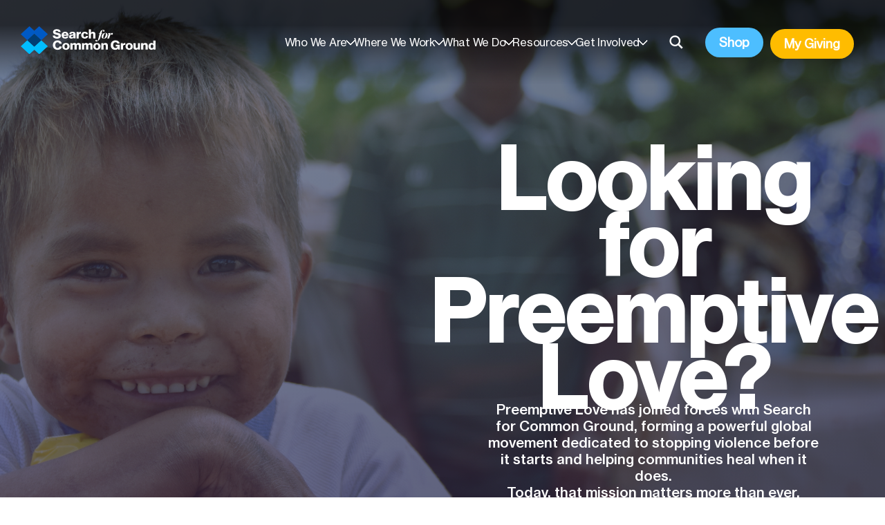

--- FILE ---
content_type: text/html; charset=UTF-8
request_url: https://www.sfcg.org/looking-for-preemptive-love/
body_size: 33760
content:
<!-- This page is cached by the Hummingbird Performance plugin v3.12.0 - https://wordpress.org/plugins/hummingbird-performance/. --><!doctype html>
<html lang="en-US">
<head>
	<meta charset="UTF-8">
	<meta name="viewport" content="width=device-width, initial-scale=1">
			<link rel="shortcut icon" type="image/x-icon" href="https://www.sfcg.org/wp-content/uploads/2024/02/sfcg_favicon-1-1.svg">
		<link rel="profile" href="https://gmpg.org/xfn/11">
	<meta name='robots' content='index, follow, max-image-preview:large, max-snippet:-1, max-video-preview:-1' />

	<!-- This site is optimized with the Yoast SEO Premium plugin v25.0 (Yoast SEO v26.7) - https://yoast.com/wordpress/plugins/seo/ -->
	<title>Looking for Preemptive Love? - Search for Common Ground</title>
	<meta name="description" content="Preemptive Love has merged with Search for Common Ground forming a powerful alliance in the pursuit of a more peaceful world." />
	<link rel="canonical" href="https://www.sfcg.org/looking-for-preemptive-love/" />
	<meta property="og:locale" content="en_US" />
	<meta property="og:type" content="article" />
	<meta property="og:title" content="Looking for Preemptive Love?" />
	<meta property="og:description" content="Preemptive Love has merged with Search for Common Ground forming a powerful alliance in the pursuit of a more peaceful world." />
	<meta property="og:url" content="https://www.sfcg.org/looking-for-preemptive-love/" />
	<meta property="og:site_name" content="Search for Common Ground" />
	<meta property="article:modified_time" content="2025-11-19T19:31:40+00:00" />
	<meta property="og:image" content="https://www.sfcg.org/wp-content/uploads/2024/05/metadata-logo-v1.jpg" />
	<meta property="og:image:width" content="778" />
	<meta property="og:image:height" content="388" />
	<meta property="og:image:type" content="image/jpeg" />
	<meta name="twitter:card" content="summary_large_image" />
	<script type="application/ld+json" class="yoast-schema-graph">{"@context":"https://schema.org","@graph":[{"@type":"WebPage","@id":"https://www.sfcg.org/looking-for-preemptive-love/","url":"https://www.sfcg.org/looking-for-preemptive-love/","name":"Looking for Preemptive Love? - Search for Common Ground","isPartOf":{"@id":"https://www.sfcg.org/#website"},"datePublished":"2024-05-08T13:46:25+00:00","dateModified":"2025-11-19T19:31:40+00:00","description":"Preemptive Love has merged with Search for Common Ground forming a powerful alliance in the pursuit of a more peaceful world.","breadcrumb":{"@id":"https://www.sfcg.org/looking-for-preemptive-love/#breadcrumb"},"inLanguage":"en-US","potentialAction":[{"@type":"ReadAction","target":["https://www.sfcg.org/looking-for-preemptive-love/"]}]},{"@type":"BreadcrumbList","@id":"https://www.sfcg.org/looking-for-preemptive-love/#breadcrumb","itemListElement":[{"@type":"ListItem","position":1,"name":"Home","item":"https://www.sfcg.org/"},{"@type":"ListItem","position":2,"name":"Looking for Preemptive Love?"}]},{"@type":"WebSite","@id":"https://www.sfcg.org/#website","url":"https://www.sfcg.org/","name":"Search for Common Ground","description":"","publisher":{"@id":"https://www.sfcg.org/#organization"},"potentialAction":[{"@type":"SearchAction","target":{"@type":"EntryPoint","urlTemplate":"https://www.sfcg.org/?s={search_term_string}"},"query-input":{"@type":"PropertyValueSpecification","valueRequired":true,"valueName":"search_term_string"}}],"inLanguage":"en-US"},{"@type":"Organization","@id":"https://www.sfcg.org/#organization","name":"Search for Common Ground","url":"https://www.sfcg.org/","logo":{"@type":"ImageObject","inLanguage":"en-US","@id":"https://www.sfcg.org/#/schema/logo/image/","url":"https://www.sfcg.org/wp-content/uploads/2022/11/SFCG-logo-4c-no-tag.png","contentUrl":"https://www.sfcg.org/wp-content/uploads/2022/11/SFCG-logo-4c-no-tag.png","width":1920,"height":498,"caption":"Search for Common Ground"},"image":{"@id":"https://www.sfcg.org/#/schema/logo/image/"}}]}</script>
	<!-- / Yoast SEO Premium plugin. -->


<link rel="alternate" type="application/rss+xml" title="Search for Common Ground &raquo; Feed" href="https://www.sfcg.org/feed/" />
<link rel="alternate" type="application/rss+xml" title="Search for Common Ground &raquo; Comments Feed" href="https://www.sfcg.org/comments/feed/" />
<link rel="alternate" title="oEmbed (JSON)" type="application/json+oembed" href="https://www.sfcg.org/wp-json/oembed/1.0/embed?url=https%3A%2F%2Fwww.sfcg.org%2Flooking-for-preemptive-love%2F" />
<link rel="alternate" title="oEmbed (XML)" type="text/xml+oembed" href="https://www.sfcg.org/wp-json/oembed/1.0/embed?url=https%3A%2F%2Fwww.sfcg.org%2Flooking-for-preemptive-love%2F&#038;format=xml" />
<style id='wp-img-auto-sizes-contain-inline-css'>
img:is([sizes=auto i],[sizes^="auto," i]){contain-intrinsic-size:3000px 1500px}
/*# sourceURL=wp-img-auto-sizes-contain-inline-css */
</style>
<style id='wp-block-library-inline-css'>
:root{--wp-block-synced-color:#7a00df;--wp-block-synced-color--rgb:122,0,223;--wp-bound-block-color:var(--wp-block-synced-color);--wp-editor-canvas-background:#ddd;--wp-admin-theme-color:#007cba;--wp-admin-theme-color--rgb:0,124,186;--wp-admin-theme-color-darker-10:#006ba1;--wp-admin-theme-color-darker-10--rgb:0,107,160.5;--wp-admin-theme-color-darker-20:#005a87;--wp-admin-theme-color-darker-20--rgb:0,90,135;--wp-admin-border-width-focus:2px}@media (min-resolution:192dpi){:root{--wp-admin-border-width-focus:1.5px}}.wp-element-button{cursor:pointer}:root .has-very-light-gray-background-color{background-color:#eee}:root .has-very-dark-gray-background-color{background-color:#313131}:root .has-very-light-gray-color{color:#eee}:root .has-very-dark-gray-color{color:#313131}:root .has-vivid-green-cyan-to-vivid-cyan-blue-gradient-background{background:linear-gradient(135deg,#00d084,#0693e3)}:root .has-purple-crush-gradient-background{background:linear-gradient(135deg,#34e2e4,#4721fb 50%,#ab1dfe)}:root .has-hazy-dawn-gradient-background{background:linear-gradient(135deg,#faaca8,#dad0ec)}:root .has-subdued-olive-gradient-background{background:linear-gradient(135deg,#fafae1,#67a671)}:root .has-atomic-cream-gradient-background{background:linear-gradient(135deg,#fdd79a,#004a59)}:root .has-nightshade-gradient-background{background:linear-gradient(135deg,#330968,#31cdcf)}:root .has-midnight-gradient-background{background:linear-gradient(135deg,#020381,#2874fc)}:root{--wp--preset--font-size--normal:16px;--wp--preset--font-size--huge:42px}.has-regular-font-size{font-size:1em}.has-larger-font-size{font-size:2.625em}.has-normal-font-size{font-size:var(--wp--preset--font-size--normal)}.has-huge-font-size{font-size:var(--wp--preset--font-size--huge)}.has-text-align-center{text-align:center}.has-text-align-left{text-align:left}.has-text-align-right{text-align:right}.has-fit-text{white-space:nowrap!important}#end-resizable-editor-section{display:none}.aligncenter{clear:both}.items-justified-left{justify-content:flex-start}.items-justified-center{justify-content:center}.items-justified-right{justify-content:flex-end}.items-justified-space-between{justify-content:space-between}.screen-reader-text{border:0;clip-path:inset(50%);height:1px;margin:-1px;overflow:hidden;padding:0;position:absolute;width:1px;word-wrap:normal!important}.screen-reader-text:focus{background-color:#ddd;clip-path:none;color:#444;display:block;font-size:1em;height:auto;left:5px;line-height:normal;padding:15px 23px 14px;text-decoration:none;top:5px;width:auto;z-index:100000}html :where(.has-border-color){border-style:solid}html :where([style*=border-top-color]){border-top-style:solid}html :where([style*=border-right-color]){border-right-style:solid}html :where([style*=border-bottom-color]){border-bottom-style:solid}html :where([style*=border-left-color]){border-left-style:solid}html :where([style*=border-width]){border-style:solid}html :where([style*=border-top-width]){border-top-style:solid}html :where([style*=border-right-width]){border-right-style:solid}html :where([style*=border-bottom-width]){border-bottom-style:solid}html :where([style*=border-left-width]){border-left-style:solid}html :where(img[class*=wp-image-]){height:auto;max-width:100%}:where(figure){margin:0 0 1em}html :where(.is-position-sticky){--wp-admin--admin-bar--position-offset:var(--wp-admin--admin-bar--height,0px)}@media screen and (max-width:600px){html :where(.is-position-sticky){--wp-admin--admin-bar--position-offset:0px}}

/*# sourceURL=wp-block-library-inline-css */
</style><style id='global-styles-inline-css'>
:root{--wp--preset--aspect-ratio--square: 1;--wp--preset--aspect-ratio--4-3: 4/3;--wp--preset--aspect-ratio--3-4: 3/4;--wp--preset--aspect-ratio--3-2: 3/2;--wp--preset--aspect-ratio--2-3: 2/3;--wp--preset--aspect-ratio--16-9: 16/9;--wp--preset--aspect-ratio--9-16: 9/16;--wp--preset--color--black: #000000;--wp--preset--color--cyan-bluish-gray: #abb8c3;--wp--preset--color--white: #ffffff;--wp--preset--color--pale-pink: #f78da7;--wp--preset--color--vivid-red: #cf2e2e;--wp--preset--color--luminous-vivid-orange: #ff6900;--wp--preset--color--luminous-vivid-amber: #fcb900;--wp--preset--color--light-green-cyan: #7bdcb5;--wp--preset--color--vivid-green-cyan: #00d084;--wp--preset--color--pale-cyan-blue: #8ed1fc;--wp--preset--color--vivid-cyan-blue: #0693e3;--wp--preset--color--vivid-purple: #9b51e0;--wp--preset--color--primary: #24900e;--wp--preset--gradient--vivid-cyan-blue-to-vivid-purple: linear-gradient(135deg,rgb(6,147,227) 0%,rgb(155,81,224) 100%);--wp--preset--gradient--light-green-cyan-to-vivid-green-cyan: linear-gradient(135deg,rgb(122,220,180) 0%,rgb(0,208,130) 100%);--wp--preset--gradient--luminous-vivid-amber-to-luminous-vivid-orange: linear-gradient(135deg,rgb(252,185,0) 0%,rgb(255,105,0) 100%);--wp--preset--gradient--luminous-vivid-orange-to-vivid-red: linear-gradient(135deg,rgb(255,105,0) 0%,rgb(207,46,46) 100%);--wp--preset--gradient--very-light-gray-to-cyan-bluish-gray: linear-gradient(135deg,rgb(238,238,238) 0%,rgb(169,184,195) 100%);--wp--preset--gradient--cool-to-warm-spectrum: linear-gradient(135deg,rgb(74,234,220) 0%,rgb(151,120,209) 20%,rgb(207,42,186) 40%,rgb(238,44,130) 60%,rgb(251,105,98) 80%,rgb(254,248,76) 100%);--wp--preset--gradient--blush-light-purple: linear-gradient(135deg,rgb(255,206,236) 0%,rgb(152,150,240) 100%);--wp--preset--gradient--blush-bordeaux: linear-gradient(135deg,rgb(254,205,165) 0%,rgb(254,45,45) 50%,rgb(107,0,62) 100%);--wp--preset--gradient--luminous-dusk: linear-gradient(135deg,rgb(255,203,112) 0%,rgb(199,81,192) 50%,rgb(65,88,208) 100%);--wp--preset--gradient--pale-ocean: linear-gradient(135deg,rgb(255,245,203) 0%,rgb(182,227,212) 50%,rgb(51,167,181) 100%);--wp--preset--gradient--electric-grass: linear-gradient(135deg,rgb(202,248,128) 0%,rgb(113,206,126) 100%);--wp--preset--gradient--midnight: linear-gradient(135deg,rgb(2,3,129) 0%,rgb(40,116,252) 100%);--wp--preset--font-size--small: 13px;--wp--preset--font-size--medium: 20px;--wp--preset--font-size--large: 36px;--wp--preset--font-size--x-large: 42px;--wp--preset--spacing--20: 0.44rem;--wp--preset--spacing--30: 0.67rem;--wp--preset--spacing--40: 1rem;--wp--preset--spacing--50: 1.5rem;--wp--preset--spacing--60: 2.25rem;--wp--preset--spacing--70: 3.38rem;--wp--preset--spacing--80: 5.06rem;--wp--preset--shadow--natural: 6px 6px 9px rgba(0, 0, 0, 0.2);--wp--preset--shadow--deep: 12px 12px 50px rgba(0, 0, 0, 0.4);--wp--preset--shadow--sharp: 6px 6px 0px rgba(0, 0, 0, 0.2);--wp--preset--shadow--outlined: 6px 6px 0px -3px rgb(255, 255, 255), 6px 6px rgb(0, 0, 0);--wp--preset--shadow--crisp: 6px 6px 0px rgb(0, 0, 0);}:root { --wp--style--global--content-size: 90%;--wp--style--global--wide-size: 90%; }:where(body) { margin: 0; }.wp-site-blocks > .alignleft { float: left; margin-right: 2em; }.wp-site-blocks > .alignright { float: right; margin-left: 2em; }.wp-site-blocks > .aligncenter { justify-content: center; margin-left: auto; margin-right: auto; }:where(.is-layout-flex){gap: 0.5em;}:where(.is-layout-grid){gap: 0.5em;}.is-layout-flow > .alignleft{float: left;margin-inline-start: 0;margin-inline-end: 2em;}.is-layout-flow > .alignright{float: right;margin-inline-start: 2em;margin-inline-end: 0;}.is-layout-flow > .aligncenter{margin-left: auto !important;margin-right: auto !important;}.is-layout-constrained > .alignleft{float: left;margin-inline-start: 0;margin-inline-end: 2em;}.is-layout-constrained > .alignright{float: right;margin-inline-start: 2em;margin-inline-end: 0;}.is-layout-constrained > .aligncenter{margin-left: auto !important;margin-right: auto !important;}.is-layout-constrained > :where(:not(.alignleft):not(.alignright):not(.alignfull)){max-width: var(--wp--style--global--content-size);margin-left: auto !important;margin-right: auto !important;}.is-layout-constrained > .alignwide{max-width: var(--wp--style--global--wide-size);}body .is-layout-flex{display: flex;}.is-layout-flex{flex-wrap: wrap;align-items: center;}.is-layout-flex > :is(*, div){margin: 0;}body .is-layout-grid{display: grid;}.is-layout-grid > :is(*, div){margin: 0;}body{padding-top: 0px;padding-right: 0px;padding-bottom: 0px;padding-left: 0px;}a:where(:not(.wp-element-button)){text-decoration: underline;}:root :where(.wp-element-button, .wp-block-button__link){background-color: #32373c;border-width: 0;color: #fff;font-family: inherit;font-size: inherit;font-style: inherit;font-weight: inherit;letter-spacing: inherit;line-height: inherit;padding-top: calc(0.667em + 2px);padding-right: calc(1.333em + 2px);padding-bottom: calc(0.667em + 2px);padding-left: calc(1.333em + 2px);text-decoration: none;text-transform: inherit;}.has-black-color{color: var(--wp--preset--color--black) !important;}.has-cyan-bluish-gray-color{color: var(--wp--preset--color--cyan-bluish-gray) !important;}.has-white-color{color: var(--wp--preset--color--white) !important;}.has-pale-pink-color{color: var(--wp--preset--color--pale-pink) !important;}.has-vivid-red-color{color: var(--wp--preset--color--vivid-red) !important;}.has-luminous-vivid-orange-color{color: var(--wp--preset--color--luminous-vivid-orange) !important;}.has-luminous-vivid-amber-color{color: var(--wp--preset--color--luminous-vivid-amber) !important;}.has-light-green-cyan-color{color: var(--wp--preset--color--light-green-cyan) !important;}.has-vivid-green-cyan-color{color: var(--wp--preset--color--vivid-green-cyan) !important;}.has-pale-cyan-blue-color{color: var(--wp--preset--color--pale-cyan-blue) !important;}.has-vivid-cyan-blue-color{color: var(--wp--preset--color--vivid-cyan-blue) !important;}.has-vivid-purple-color{color: var(--wp--preset--color--vivid-purple) !important;}.has-primary-color{color: var(--wp--preset--color--primary) !important;}.has-black-background-color{background-color: var(--wp--preset--color--black) !important;}.has-cyan-bluish-gray-background-color{background-color: var(--wp--preset--color--cyan-bluish-gray) !important;}.has-white-background-color{background-color: var(--wp--preset--color--white) !important;}.has-pale-pink-background-color{background-color: var(--wp--preset--color--pale-pink) !important;}.has-vivid-red-background-color{background-color: var(--wp--preset--color--vivid-red) !important;}.has-luminous-vivid-orange-background-color{background-color: var(--wp--preset--color--luminous-vivid-orange) !important;}.has-luminous-vivid-amber-background-color{background-color: var(--wp--preset--color--luminous-vivid-amber) !important;}.has-light-green-cyan-background-color{background-color: var(--wp--preset--color--light-green-cyan) !important;}.has-vivid-green-cyan-background-color{background-color: var(--wp--preset--color--vivid-green-cyan) !important;}.has-pale-cyan-blue-background-color{background-color: var(--wp--preset--color--pale-cyan-blue) !important;}.has-vivid-cyan-blue-background-color{background-color: var(--wp--preset--color--vivid-cyan-blue) !important;}.has-vivid-purple-background-color{background-color: var(--wp--preset--color--vivid-purple) !important;}.has-primary-background-color{background-color: var(--wp--preset--color--primary) !important;}.has-black-border-color{border-color: var(--wp--preset--color--black) !important;}.has-cyan-bluish-gray-border-color{border-color: var(--wp--preset--color--cyan-bluish-gray) !important;}.has-white-border-color{border-color: var(--wp--preset--color--white) !important;}.has-pale-pink-border-color{border-color: var(--wp--preset--color--pale-pink) !important;}.has-vivid-red-border-color{border-color: var(--wp--preset--color--vivid-red) !important;}.has-luminous-vivid-orange-border-color{border-color: var(--wp--preset--color--luminous-vivid-orange) !important;}.has-luminous-vivid-amber-border-color{border-color: var(--wp--preset--color--luminous-vivid-amber) !important;}.has-light-green-cyan-border-color{border-color: var(--wp--preset--color--light-green-cyan) !important;}.has-vivid-green-cyan-border-color{border-color: var(--wp--preset--color--vivid-green-cyan) !important;}.has-pale-cyan-blue-border-color{border-color: var(--wp--preset--color--pale-cyan-blue) !important;}.has-vivid-cyan-blue-border-color{border-color: var(--wp--preset--color--vivid-cyan-blue) !important;}.has-vivid-purple-border-color{border-color: var(--wp--preset--color--vivid-purple) !important;}.has-primary-border-color{border-color: var(--wp--preset--color--primary) !important;}.has-vivid-cyan-blue-to-vivid-purple-gradient-background{background: var(--wp--preset--gradient--vivid-cyan-blue-to-vivid-purple) !important;}.has-light-green-cyan-to-vivid-green-cyan-gradient-background{background: var(--wp--preset--gradient--light-green-cyan-to-vivid-green-cyan) !important;}.has-luminous-vivid-amber-to-luminous-vivid-orange-gradient-background{background: var(--wp--preset--gradient--luminous-vivid-amber-to-luminous-vivid-orange) !important;}.has-luminous-vivid-orange-to-vivid-red-gradient-background{background: var(--wp--preset--gradient--luminous-vivid-orange-to-vivid-red) !important;}.has-very-light-gray-to-cyan-bluish-gray-gradient-background{background: var(--wp--preset--gradient--very-light-gray-to-cyan-bluish-gray) !important;}.has-cool-to-warm-spectrum-gradient-background{background: var(--wp--preset--gradient--cool-to-warm-spectrum) !important;}.has-blush-light-purple-gradient-background{background: var(--wp--preset--gradient--blush-light-purple) !important;}.has-blush-bordeaux-gradient-background{background: var(--wp--preset--gradient--blush-bordeaux) !important;}.has-luminous-dusk-gradient-background{background: var(--wp--preset--gradient--luminous-dusk) !important;}.has-pale-ocean-gradient-background{background: var(--wp--preset--gradient--pale-ocean) !important;}.has-electric-grass-gradient-background{background: var(--wp--preset--gradient--electric-grass) !important;}.has-midnight-gradient-background{background: var(--wp--preset--gradient--midnight) !important;}.has-small-font-size{font-size: var(--wp--preset--font-size--small) !important;}.has-medium-font-size{font-size: var(--wp--preset--font-size--medium) !important;}.has-large-font-size{font-size: var(--wp--preset--font-size--large) !important;}.has-x-large-font-size{font-size: var(--wp--preset--font-size--x-large) !important;}
/*# sourceURL=global-styles-inline-css */
</style>

<link rel='stylesheet' id='palermo-style-css' href='https://www.sfcg.org/wp-content/uploads/hummingbird-assets/aaa1e140e3da0a29b01404053686d196.css' media='all' />
<link rel='stylesheet' id='wphb-1-css' href='https://www.sfcg.org/wp-content/uploads/hummingbird-assets/ae3170da35a474377e47ad25524c70d1.css' media='all' />
<style id='wphb-1-inline-css'>
#moove_gdpr_cookie_modal,#moove_gdpr_cookie_info_bar,.gdpr_cookie_settings_shortcode_content{font-family:&#039;Nunito&#039;,sans-serif}#moove_gdpr_save_popup_settings_button{background-color:#373737;color:#fff}#moove_gdpr_save_popup_settings_button:hover{background-color:#000}#moove_gdpr_cookie_info_bar .moove-gdpr-info-bar-container .moove-gdpr-info-bar-content a.mgbutton,#moove_gdpr_cookie_info_bar .moove-gdpr-info-bar-container .moove-gdpr-info-bar-content button.mgbutton{background-color:#fdbb00}#moove_gdpr_cookie_modal .moove-gdpr-modal-content .moove-gdpr-modal-footer-content .moove-gdpr-button-holder a.mgbutton,#moove_gdpr_cookie_modal .moove-gdpr-modal-content .moove-gdpr-modal-footer-content .moove-gdpr-button-holder button.mgbutton,.gdpr_cookie_settings_shortcode_content .gdpr-shr-button.button-green{background-color:#fdbb00;border-color:#fdbb00}#moove_gdpr_cookie_modal .moove-gdpr-modal-content .moove-gdpr-modal-footer-content .moove-gdpr-button-holder a.mgbutton:hover,#moove_gdpr_cookie_modal .moove-gdpr-modal-content .moove-gdpr-modal-footer-content .moove-gdpr-button-holder button.mgbutton:hover,.gdpr_cookie_settings_shortcode_content .gdpr-shr-button.button-green:hover{background-color:#fff;color:#fdbb00}#moove_gdpr_cookie_modal .moove-gdpr-modal-content .moove-gdpr-modal-close i,#moove_gdpr_cookie_modal .moove-gdpr-modal-content .moove-gdpr-modal-close span.gdpr-icon{background-color:#fdbb00;border:1px solid #fdbb00}#moove_gdpr_cookie_info_bar span.moove-gdpr-infobar-allow-all.focus-g,#moove_gdpr_cookie_info_bar span.moove-gdpr-infobar-allow-all:focus,#moove_gdpr_cookie_info_bar button.moove-gdpr-infobar-allow-all.focus-g,#moove_gdpr_cookie_info_bar button.moove-gdpr-infobar-allow-all:focus,#moove_gdpr_cookie_info_bar span.moove-gdpr-infobar-reject-btn.focus-g,#moove_gdpr_cookie_info_bar span.moove-gdpr-infobar-reject-btn:focus,#moove_gdpr_cookie_info_bar button.moove-gdpr-infobar-reject-btn.focus-g,#moove_gdpr_cookie_info_bar button.moove-gdpr-infobar-reject-btn:focus,#moove_gdpr_cookie_info_bar span.change-settings-button.focus-g,#moove_gdpr_cookie_info_bar span.change-settings-button:focus,#moove_gdpr_cookie_info_bar button.change-settings-button.focus-g,#moove_gdpr_cookie_info_bar button.change-settings-button:focus{-webkit-box-shadow:0 0 1px 3px #fdbb00;-moz-box-shadow:0 0 1px 3px #fdbb00;box-shadow:0 0 1px 3px #fdbb00}#moove_gdpr_cookie_modal .moove-gdpr-modal-content .moove-gdpr-modal-close i:hover,#moove_gdpr_cookie_modal .moove-gdpr-modal-content .moove-gdpr-modal-close span.gdpr-icon:hover,#moove_gdpr_cookie_info_bar span[data-href]>u.change-settings-button{color:#fdbb00}#moove_gdpr_cookie_modal .moove-gdpr-modal-content .moove-gdpr-modal-left-content #moove-gdpr-menu li.menu-item-selected a span.gdpr-icon,#moove_gdpr_cookie_modal .moove-gdpr-modal-content .moove-gdpr-modal-left-content #moove-gdpr-menu li.menu-item-selected button span.gdpr-icon{color:inherit}#moove_gdpr_cookie_modal .moove-gdpr-modal-content .moove-gdpr-modal-left-content #moove-gdpr-menu li a span.gdpr-icon,#moove_gdpr_cookie_modal .moove-gdpr-modal-content .moove-gdpr-modal-left-content #moove-gdpr-menu li button span.gdpr-icon{color:inherit}#moove_gdpr_cookie_modal .gdpr-acc-link{line-height:0;font-size:0;color:transparent;position:absolute}#moove_gdpr_cookie_modal .moove-gdpr-modal-content .moove-gdpr-modal-close:hover i,#moove_gdpr_cookie_modal .moove-gdpr-modal-content .moove-gdpr-modal-left-content #moove-gdpr-menu li a,#moove_gdpr_cookie_modal .moove-gdpr-modal-content .moove-gdpr-modal-left-content #moove-gdpr-menu li button,#moove_gdpr_cookie_modal .moove-gdpr-modal-content .moove-gdpr-modal-left-content #moove-gdpr-menu li button i,#moove_gdpr_cookie_modal .moove-gdpr-modal-content .moove-gdpr-modal-left-content #moove-gdpr-menu li a i,#moove_gdpr_cookie_modal .moove-gdpr-modal-content .moove-gdpr-tab-main .moove-gdpr-tab-main-content a:hover,#moove_gdpr_cookie_info_bar.moove-gdpr-dark-scheme .moove-gdpr-info-bar-container .moove-gdpr-info-bar-content a.mgbutton:hover,#moove_gdpr_cookie_info_bar.moove-gdpr-dark-scheme .moove-gdpr-info-bar-container .moove-gdpr-info-bar-content button.mgbutton:hover,#moove_gdpr_cookie_info_bar.moove-gdpr-dark-scheme .moove-gdpr-info-bar-container .moove-gdpr-info-bar-content a:hover,#moove_gdpr_cookie_info_bar.moove-gdpr-dark-scheme .moove-gdpr-info-bar-container .moove-gdpr-info-bar-content button:hover,#moove_gdpr_cookie_info_bar.moove-gdpr-dark-scheme .moove-gdpr-info-bar-container .moove-gdpr-info-bar-content span.change-settings-button:hover,#moove_gdpr_cookie_info_bar.moove-gdpr-dark-scheme .moove-gdpr-info-bar-container .moove-gdpr-info-bar-content button.change-settings-button:hover,#moove_gdpr_cookie_info_bar.moove-gdpr-dark-scheme .moove-gdpr-info-bar-container .moove-gdpr-info-bar-content u.change-settings-button:hover,#moove_gdpr_cookie_info_bar span[data-href]>u.change-settings-button,#moove_gdpr_cookie_info_bar.moove-gdpr-dark-scheme .moove-gdpr-info-bar-container .moove-gdpr-info-bar-content a.mgbutton.focus-g,#moove_gdpr_cookie_info_bar.moove-gdpr-dark-scheme .moove-gdpr-info-bar-container .moove-gdpr-info-bar-content button.mgbutton.focus-g,#moove_gdpr_cookie_info_bar.moove-gdpr-dark-scheme .moove-gdpr-info-bar-container .moove-gdpr-info-bar-content a.focus-g,#moove_gdpr_cookie_info_bar.moove-gdpr-dark-scheme .moove-gdpr-info-bar-container .moove-gdpr-info-bar-content button.focus-g,#moove_gdpr_cookie_info_bar.moove-gdpr-dark-scheme .moove-gdpr-info-bar-container .moove-gdpr-info-bar-content a.mgbutton:focus,#moove_gdpr_cookie_info_bar.moove-gdpr-dark-scheme .moove-gdpr-info-bar-container .moove-gdpr-info-bar-content button.mgbutton:focus,#moove_gdpr_cookie_info_bar.moove-gdpr-dark-scheme .moove-gdpr-info-bar-container .moove-gdpr-info-bar-content a:focus,#moove_gdpr_cookie_info_bar.moove-gdpr-dark-scheme .moove-gdpr-info-bar-container .moove-gdpr-info-bar-content button:focus,#moove_gdpr_cookie_info_bar.moove-gdpr-dark-scheme .moove-gdpr-info-bar-container .moove-gdpr-info-bar-content span.change-settings-button.focus-g,span.change-settings-button:focus,button.change-settings-button.focus-g,button.change-settings-button:focus,#moove_gdpr_cookie_info_bar.moove-gdpr-dark-scheme .moove-gdpr-info-bar-container .moove-gdpr-info-bar-content u.change-settings-button.focus-g,#moove_gdpr_cookie_info_bar.moove-gdpr-dark-scheme .moove-gdpr-info-bar-container .moove-gdpr-info-bar-content u.change-settings-button:focus{color:#fdbb00}#moove_gdpr_cookie_modal .moove-gdpr-branding.focus-g span,#moove_gdpr_cookie_modal .moove-gdpr-modal-content .moove-gdpr-tab-main a.focus-g,#moove_gdpr_cookie_modal .moove-gdpr-modal-content .moove-gdpr-tab-main .gdpr-cd-details-toggle.focus-g{color:#fdbb00}#moove_gdpr_cookie_modal.gdpr_lightbox-hide{display:none}
/*# sourceURL=wphb-1-inline-css */
</style>
<script src="https://www.sfcg.org/wp-content/uploads/hummingbird-assets/537a2134d0d9cc7c757eb9a8b8085bd9.js" id="wphb-2-js"></script>
<script src="https://www.sfcg.org/wp-content/uploads/hummingbird-assets/df64616b119a4cfeafc6721af139990d.js" id="taxopress-frontend-js-js"></script>
<link rel="https://api.w.org/" href="https://www.sfcg.org/wp-json/" /><link rel="alternate" title="JSON" type="application/json" href="https://www.sfcg.org/wp-json/wp/v2/pages/42812" /><link rel="EditURI" type="application/rsd+xml" title="RSD" href="https://www.sfcg.org/xmlrpc.php?rsd" />
<meta name="generator" content="WordPress 6.9" />
<link rel='shortlink' href='https://www.sfcg.org/?p=42812' />
<script>
 window.dataLayer = window.dataLayer || [];
 function gtag(){dataLayer.push(arguments);}
 gtag('consent', 'default', {
 'ad_storage': 'denied',
 'ad_user_data': 'denied',
 'ad_personalization': 'denied',
 'analytics_storage': 'denied',
 'functionality_storage': 'granted',  
 'personalization_storage': 'granted', 
 'security_storage': 'granted'
 });
</script>

<!-- Fundraise Up: the new standard for online giving -->
<script>(function(w,d,s,n,a){if(!w[n]){var l='call,catch,on,once,set,then,track,openCheckout'
.split(','),i,o=function(n){return'function'==typeof n?o.l.push([arguments])&&o
:function(){return o.l.push([n,arguments])&&o}},t=d.getElementsByTagName(s)[0],
j=d.createElement(s);j.async=!0;j.src='https://cdn.fundraiseup.com/widget/'+a+'';
t.parentNode.insertBefore(j,t);o.s=Date.now();o.v=5;o.h=w.location.href;o.l=[];
for(i=0;i<8;i++)o[l[i]]=o(l[i]);w[n]=o}
})(window,document,'script','FundraiseUp','APTRHWRY');
</script>
<!-- End Fundraise Up -->		<script>
			document.documentElement.className = document.documentElement.className.replace('no-js', 'js');
		</script>
				<style>
			.no-js img.lazyload {
				display: none;
			}

			figure.wp-block-image img.lazyloading {
				min-width: 150px;
			}

						.lazyload, .lazyloading {
				opacity: 0;
			}

			.lazyloaded {
				opacity: 1;
				transition: opacity 400ms;
				transition-delay: 0ms;
			}

					</style>
		<!-- Google Tag Manager -->
<script>(function(w,d,s,l,i){w[l]=w[l]||[];w[l].push({'gtm.start':
new Date().getTime(),event:'gtm.js'});var f=d.getElementsByTagName(s)[0],
j=d.createElement(s),dl=l!='dataLayer'?'&l='+l:'';j.async=true;j.src=
'https://www.googletagmanager.com/gtm.js?id='+i+dl;f.parentNode.insertBefore(j,f);
})(window,document,'script','dataLayer','GTM-KWNM5LD');
gtag('config', 'AW-1004434544');
</script>
<!-- End Google Tag Manager -->
<!-- Meta Pixel Code -->
<script>
!function(f,b,e,v,n,t,s)
{if(f.fbq)return;n=f.fbq=function(){n.callMethod?
n.callMethod.apply(n,arguments):n.queue.push(arguments)};
if(!f._fbq)f._fbq=n;n.push=n;n.loaded=!0;n.version='2.0';
n.queue=[];t=b.createElement(e);t.async=!0;
t.src=v;s=b.getElementsByTagName(e)[0];
s.parentNode.insertBefore(t,s)}(window, document,'script',
'https://connect.facebook.net/en_US/fbevents.js');
fbq('init', '2102772356585694');
fbq('track', 'PageView');
</script>
<noscript><img height="1" width="1" style="display:none"
src="https://www.facebook.com/tr?id=2102772356585694&ev=PageView&noscript=1"
/></noscript>
<!-- End Meta Pixel Code -->

<!-- Google tag (gtag.js) -->
<script async src="https://www.googletagmanager.com/gtag/js?id=G-HGTT8PNXMX"></script> <script> window.dataLayer = window.dataLayer || []; function gtag(){dataLayer.push(arguments);} gtag('js', new Date()); gtag('config', 'G-HGTT8PNXMX'); </script>

<meta name="google-site-verification" content="FuuvLl6mVbuE1RyXWrwmx_QqaUZ_obGeGVi7dgxdbWc" />
<meta name="facebook-domain-verification" content="yyess8c6ewxxxya0scvokjpo1fqxno" />


  <!-- Event snippet for Donation conversion page  -->
  <script>
  function gtag_report_conversion(url) {
    var callback = function () {
      if (typeof(url) != 'undefined') {
        window.location = url;
      }
    };
    gtag('event', 'conversion', {
        'send_to': 'AW-1004434544/_aLvCL7kxIwYEPDo-d4D',
        'value': 1.0,
        'currency': 'USD',
        'transaction_id': '',
        'event_callback': callback
    });
    return false;
  }
  </script>		<style id="wp-custom-css">
			span.select2-selection__rendered#select2-js-board-category-container[title="Belgium AISBL Board & General Assembly"] {
	font-size: 16px !important
}

.impact-banner {
    position: relative;
    background: #003E74 !important;
	color: #ffffff;
		padding:5px;
	margin: 0;
    font-size: 15px;
    line-height: 20px;
    font-weight: 700;
	text-align: center;
	z-index: 10;
	
}

.impact-banner__link {
  display: inline-block;
  color: #fdbb00;
  text-decoration: none;
  font-weight: 600;
  font-size: 1rem;
  padding: 2px;
  border-radius: 4px;
  transition: all 0.3s ease; /* Smooth transition for hover effects */
  
  /* Optional underline effect (comment out if not needed) */
  position: relative;
}

.impact-banner__link:hover {
  /* Hover State */
  color: #4DBEFF; /* Darker shade for hover */
  
  /* Optional underline animation (remove if not needed) */
  text-decoration: underline;
}

/* donation page error */
/* Error styling */
.input-label {
  position: relative;
  margin-bottom: 15px;
}

.input-label.has-error input,
.input-label.has-error select {
  border-color: #e74c3c;
}

.error-message {
  color: #e74c3c;
  font-size: 12px;
  display: block;
  margin-top: 5px;
  width: max-content;
}


/* Common Hero Styles */
.hero--slider {
  position: relative;
}

.hero--slider .hero--home {
  position: relative;
  width: 100%;
  overflow: hidden;
}

.hero--slider .hero__image {
  position: absolute;
  top: 0;
  left: 0;
  width: 100%;
  height: 100%;
}

.hero--slider .hero__image .image-background {
  width: 100%;
  height: 100%;
}

.hero--slider .hero__image img {
  width: 100%;
  height: 100%;
  -o-object-fit: cover;
  object-fit: cover;
}

/* Rotating Hero Specific Styles */
.hero--slider .hero-slider {
  position: relative;
  width: 100%;
  height: 100%;
}

.hero--slider .hero-slide {
  position: absolute;
  top: 0;
  left: 0;
  width: 100%;
  height: 100%;
  opacity: 0;
  transition: opacity var(--transition-speed, 0.75s) ease;
  z-index: 1;
}

.hero--slider .hero-slide.active {
  opacity: 1;
  z-index: 2;
}

/* Responsive Images */
.hero--slider .hero-image-desktop {
  display: block;
}

.hero--slider .hero-image-mobile {
  display: none;
}

/* Navigation Arrows */
.hero--slider .hero-slider-arrow {
  position: absolute;
  top: 50%;
  transform: translateY(-50%);
  z-index: 10;
  background: rgba(255, 255, 255, 0.3);
  border: none;
  width: 40px;
  height: 80px;
  cursor: pointer;
  -webkit-transition: background-color 0.3s ease;
  -moz-transition: background-color 0.3s ease;
  -o-transition: background-color 0.3s ease;
  transition: background-color 0.3s ease;
  color: #fff;
  display: flex;
  align-items: center;
  justify-content: center;
}

.hero--slider .hero-slider-arrow:hover {
  background: rgba(255, 255, 255, 0.7);
}

.hero--slider .hero-slider-prev {
  left: 20px;
}

.hero--slider .hero-slider-next {
  right: 20px;
}

/* Dots Navigation */
.hero--slider .hero-slider-dots {
  position: absolute;
  bottom: 20px;
  left: 0;
  right: 0;
  display: flex;
  justify-content: center;
  gap: 10px;
  z-index: 10;
}

.hero--slider .hero-slider-dot {
  width: 12px;
  height: 12px;
  border-radius: 50%;
  background: rgba(255, 255, 255, 0.5);
  border: none;
  padding: 0;
  cursor: pointer;
  -webkit-transition: background-color 0.3s ease;
  -moz-transition: background-color 0.3s ease;
  -o-transition: background-color 0.3s ease;
  transition: background-color 0.3s ease;
}

.hero--slider .hero-slider-dot.active {
  background: rgba(255, 255, 255, 1);
}

.hero--slider .page_link_class a {
  color: white;
  text-decoration: none;
  border: 1px solid #4dbeff;
  padding: 10px 15px;
  display: inline-block;
  font-size: 14px;
}

.hero--slider #page_link_id a {
  margin-top: 168px;
  margin-right: -310px;
  float: right;
  font-size: 55px !important;
  font-family: "NeueHaasGroteskText Pro Md", sans-serif;
  line-height: 1.5em;
}

.hero--slider .page_link_class_2 {
  margin-top: 168px;
  margin-right: -125px;
  float: right;
  font-size: 55px !important;
  border-radius: 50px !important;
  font-weight: normal !important;
}

.hero--slider .video-button-class {
  position: absolute;
  top: 50%;
  transform: translateY(-50%);
  z-index: 10;
  cursor: pointer;
  -webkit-transition: background-color 0.3s ease;
  -moz-transition: background-color 0.3s ease;
  -o-transition: background-color 0.3s ease;
  transition: background-color 0.3s ease;
  display: flex;
  align-items: center;
  justify-content: center;
}

@media (max-width: 768px) {
  .index2SlideClass {
    position: relative;
    -o-object-fit: contain !important; 
    object-fit: contain !important;
    top: 35%; 
  }

  .hero--slider .video-button-class {
    position: absolute;
    left: 30%;
    margin-top: 10px;
		top: 15%;
  }
  
  .hero--slider .page_link_class_2 {
    margin-top: -40px;
    margin-right: 0px;
    font-size: 36px !important;
  }

  .hero--slider #page_link_id a {
    margin-top: -40px;
    margin-right: 0px;
    font-size: 36px !important;
  }

  .hero--slider .hero-slider {
    min-height: 900px;
  }

  .hero--slider .hero__image img {
    width: 100%;
    height: 100%;
    -o-object-fit: cover;
    object-fit: cover;
  }

  .hero--slider .hero--home {
    height: 1350px;
  }

  .hero--slider .hero-image-desktop {
    display: none;
  }

  .hero--slider .hero-image-mobile {
    display: block;
  }

  /* Navigation Arrows */
  .hero--slider .hero-slider-arrow {
    top: 35%;
  }
}

/* Giving Me css */
.header__right {
  display: flex;
  align-items: center;
  flex-wrap: wrap;
  justify-content: flex-start; /* or 'center' if preferred */
}

.givingmecls {
  margin-top: 5px;
  margin-right: 0px !important;
}

.givingmecls:hover {
  color: #fff;
}

/* Desktop (>1200px) - right-aligned */
@media (min-width: 1201px) {
  .header__right {
    justify-content: flex-end;
  }
  .givingmecls {
    margin-top: 5px;
    margin-right: 15px !important;
  }
}


.donation_disclaimer_language_class {
  font-family: "NeueHaasGroteskText Pro Md", sans-serif;
  font-size: 0.60em;
  line-height: 1.5;
  font-weight: bold;
  color: #343a40;
}

		</style>
		</head>

<body class="wp-singular page-template-default page page-id-42812 wp-theme-palermo">
<!-- Google Tag Manager (noscript) -->
<noscript><iframe src="https://www.googletagmanager.com/ns.html?id=GTM-KWNM5LD" height="0" width="0" style="display:none;visibility:hidden"></iframe></noscript>
<!-- End Google Tag Manager (noscript) -->


<div id="page" class="site">
	<header class="header">
		<div class="container">
			<div class="header__cont" data-block="header-container">
				<a class="site-logo" href="https://www.sfcg.org/" rel="home">
	<div class="site-logo-white">
		<img data-src="https://www.sfcg.org/wp-content/uploads/2024/02/sfcg_logo_white-1-1-1.svg" alt="" decoding="async" src="[data-uri]" class="lazyload" />	</div>
	<div class="site-logo-color">
		<img data-src="https://www.sfcg.org/wp-content/uploads/2024/02/sfcg_logo-1-1.svg" alt="" decoding="async" src="[data-uri]" class="lazyload" />	</div>
</a>				<div class="header__right">
					<ul class="header__menu js-menu-container">
		<li class="header__menu__item js-menu-item">
					<button type="button" class="header__menu__link h7 js-opener" aria-label="open">Who We Are<span class="arrow arrow--down"></span></button>
			<div class="header__submenu">
				<ul>
									<li class="header__submenu__item">
						<div class="header__submenu__link js-submenu-item">
						<a 
	class="h7" 
	href="http://sfcg.org/our-stance/"	>
	Our Stance	
</a>						</div>
					</li>
										<li class="header__submenu__item">
						<div class="header__submenu__link js-submenu-item">
						<a 
	class="h7" 
	href="http://sfcg.org/approach/"	>
	Our Approach	
</a>						</div>
					</li>
										<li class="header__submenu__item">
						<div class="header__submenu__link js-submenu-item">
						<a 
	class="h7" 
	href="https://www.sfcg.org/our-mission/"	>
	Our Mission	
</a>						</div>
					</li>
										<li class="header__submenu__item">
						<div class="header__submenu__link js-submenu-item">
						<a 
	class="h7" 
	href="https://www.sfcg.org/our-story/"	>
	Our Story	
</a>						</div>
					</li>
										<li class="header__submenu__item">
						<div class="header__submenu__link js-submenu-item">
						<a 
	class="h7" 
	href="https://www.sfcg.org/our-global-leadership/"	>
	Our Leadership	
</a>						</div>
					</li>
									</ul>
			</div>
			</li>
		<li class="header__menu__item js-menu-item">
					<button type="button" class="header__menu__link h7 js-opener" aria-label="open">Where We Work<span class="arrow arrow--down"></span></button>
			<div class="header__submenu">
				<ul>
									<li class="header__submenu__item">
						<div class="header__submenu__link js-submenu-item">
						<a 
	class="h7" 
	href="https://www.sfcg.org/where-we-work/"	>
	Where we work	
</a><div class="header__thirdmenu"><ul>								<li class="header__submenu__link">
									<a 
	class="h7" 
	href="https://www.sfcg.org/africa/benin/"	>
	Benin	
</a>								</li>
																<li class="header__submenu__link">
									<a 
	class="h7" 
	href="https://www.sfcg.org/africa/burkina-faso/"	>
	Burkina Faso 	
</a>								</li>
																<li class="header__submenu__link">
									<a 
	class="h7" 
	href="https://www.sfcg.org/africa/burundi/"	>
	Burundi	
</a>								</li>
																<li class="header__submenu__link">
									<a 
	class="h7" 
	href="https://www.sfcg.org/africa/cameroon/"	>
	Cameroon	
</a>								</li>
																<li class="header__submenu__link">
									<a 
	class="h7" 
	href="https://www.sfcg.org/africa/central-african-republic/"	>
	Central African Republic	
</a>								</li>
																<li class="header__submenu__link">
									<a 
	class="h7" 
	href="https://www.sfcg.org/africa/chad/"	>
	Chad	
</a>								</li>
																<li class="header__submenu__link">
									<a 
	class="h7" 
	href="https://www.sfcg.org/africa/drc/"	>
	Democratic Republic of Congo 	
</a>								</li>
																<li class="header__submenu__link">
									<a 
	class="h7" 
	href="https://www.sfcg.org/africa/ethiopia/"	>
	Ethiopia	
</a>								</li>
																<li class="header__submenu__link">
									<a 
	class="h7" 
	href="https://www.sfcg.org/africa/kenya/"	>
	Kenya	
</a>								</li>
																<li class="header__submenu__link">
									<a 
	class="h7" 
	href="https://www.sfcg.org/africa/mali/"	>
	Mali	
</a>								</li>
																<li class="header__submenu__link">
									<a 
	class="h7" 
	href="https://www.sfcg.org/africa/niger/"	>
	Niger	
</a>								</li>
																<li class="header__submenu__link">
									<a 
	class="h7" 
	href="https://www.sfcg.org/africa/nigeria/"	>
	Nigeria	
</a>								</li>
																<li class="header__submenu__link">
									<a 
	class="h7" 
	href="https://www.sfcg.org/africa/rwanda/"	>
	Rwanda	
</a>								</li>
																<li class="header__submenu__link">
									<a 
	class="h7" 
	href="https://www.sfcg.org/africa/south-sudan/"	>
	South Sudan	
</a>								</li>
																<li class="header__submenu__link">
									<a 
	class="h7" 
	href="https://www.sfcg.org/africa/sudan/"	>
	Sudan	
</a>								</li>
																<li class="header__submenu__link">
									<a 
	class="h7" 
	href="https://www.sfcg.org/africa/tanzania/"	>
	Tanzania	
</a>								</li>
								</ul></div>						</div>
					</li>
										<li class="header__submenu__item">
						<div class="header__submenu__link js-submenu-item">
						<a 
	class="h7" 
	href="https://www.sfcg.org/africa/"	>
	Africa 	
</a><button type="button" aria-label="open" class="js-opener-submenu arrow arrow--down"></button><div class="header__thirdmenu"><ul>								<li class="header__submenu__link">
									<a 
	class="h7" 
	href="https://www.sfcg.org/africa/benin/"	>
	Benin	
</a>								</li>
																<li class="header__submenu__link">
									<a 
	class="h7" 
	href="https://www.sfcg.org/africa/burkina-faso/"	>
	Burkina Faso 	
</a>								</li>
																<li class="header__submenu__link">
									<a 
	class="h7" 
	href="https://www.sfcg.org/africa/burundi/"	>
	Burundi	
</a>								</li>
																<li class="header__submenu__link">
									<a 
	class="h7" 
	href="https://www.sfcg.org/africa/cameroon/"	>
	Cameroon	
</a>								</li>
																<li class="header__submenu__link">
									<a 
	class="h7" 
	href="https://www.sfcg.org/africa/central-african-republic/"	>
	Central African Republic	
</a>								</li>
																<li class="header__submenu__link">
									<a 
	class="h7" 
	href="https://www.sfcg.org/africa/drc/"	>
	Democratic Republic of Congo 	
</a>								</li>
																<li class="header__submenu__link">
									<a 
	class="h7" 
	href="https://www.sfcg.org/africa/ethiopia/"	>
	Ethiopia	
</a>								</li>
																<li class="header__submenu__link">
									<a 
	class="h7" 
	href="https://www.sfcg.org/africa/kenya/"	>
	Kenya	
</a>								</li>
																<li class="header__submenu__link">
									<a 
	class="h7" 
	href="https://www.sfcg.org/africa/mali/"	>
	Mali	
</a>								</li>
																<li class="header__submenu__link">
									<a 
	class="h7" 
	href="https://www.sfcg.org/africa/niger/"	>
	Niger	
</a>								</li>
																<li class="header__submenu__link">
									<a 
	class="h7" 
	href="https://www.sfcg.org/africa/nigeria/"	>
	Nigeria	
</a>								</li>
																<li class="header__submenu__link">
									<a 
	class="h7" 
	href="https://www.sfcg.org/africa/south-sudan/"	>
	South Sudan	
</a>								</li>
																<li class="header__submenu__link">
									<a 
	class="h7" 
	href="https://www.sfcg.org/africa/sudan/"	>
	Sudan	
</a>								</li>
																<li class="header__submenu__link">
									<a 
	class="h7" 
	href="https://www.sfcg.org/africa/tanzania/"	>
	Tanzania &amp; Mozambique	
</a>								</li>
								</ul></div>						</div>
					</li>
										<li class="header__submenu__item">
						<div class="header__submenu__link js-submenu-item">
						<a 
	class="h7" 
	href="https://www.sfcg.org/asia/"	>
	Asia	
</a><button type="button" aria-label="open" class="js-opener-submenu arrow arrow--down"></button><div class="header__thirdmenu"><ul>								<li class="header__submenu__link">
									<a 
	class="h7" 
	href="https://www.sfcg.org/asia/kyrgyzstan/"	>
	Kyrgyzstan	
</a>								</li>
																<li class="header__submenu__link">
									<a 
	class="h7" 
	href="https://www.sfcg.org/asia/pakistan/"	>
	Pakistan	
</a>								</li>
																<li class="header__submenu__link">
									<a 
	class="h7" 
	href="https://www.sfcg.org/asia/sri-lanka/"	>
	Sri Lanka	
</a>								</li>
																<li class="header__submenu__link">
									<a 
	class="h7" 
	href="https://www.sfcg.org/asia/uzbekistan/"	>
	Uzbekistan	
</a>								</li>
								</ul></div>						</div>
					</li>
										<li class="header__submenu__item">
						<div class="header__submenu__link js-submenu-item">
						<a 
	class="h7" 
	href="https://www.cg-usa.org/"	>
	Common Ground USA	
</a><div class="header__thirdmenu"><ul>								<li class="header__submenu__link">
									<a 
	class="h7" 
	href="https://www.sfcg.org/headquarters/brussels/"	>
	Headquarters Brussels	
</a>								</li>
																<li class="header__submenu__link">
									<a 
	class="h7" 
	href="https://www.sfcg.org/headquarters/washington/"	>
	Headquarters Washington	
</a>								</li>
								</ul></div>						</div>
					</li>
										<li class="header__submenu__item">
						<div class="header__submenu__link js-submenu-item">
						<a 
	class="h7" 
	href="https://www.sfcg.org/headquarters/"	>
	Headquarters	
</a><button type="button" aria-label="open" class="js-opener-submenu arrow arrow--down"></button><div class="header__thirdmenu"><ul>								<li class="header__submenu__link">
									<a 
	class="h7" 
	href="https://www.sfcg.org/headquarters/brussels/"	>
	Headquarters Brussels	
</a>								</li>
																<li class="header__submenu__link">
									<a 
	class="h7" 
	href="https://www.sfcg.org/headquarters/washington/"	>
	Headquarters Washington	
</a>								</li>
								</ul></div>						</div>
					</li>
										<li class="header__submenu__item">
						<div class="header__submenu__link js-submenu-item">
						<a 
	class="h7" 
	href="https://www.sfcg.org/mena/"	>
	Middle East &amp; North Africa	
</a><button type="button" aria-label="open" class="js-opener-submenu arrow arrow--down"></button><div class="header__thirdmenu"><ul>								<li class="header__submenu__link">
									<a 
	class="h7" 
	href="https://www.sfcg.org/mena/iraq/"	>
	Iraq	
</a>								</li>
																<li class="header__submenu__link">
									<a 
	class="h7" 
	href="https://www.sfcg.org/mena/israel-palestine/"	>
	Israel &amp; Palestine	
</a>								</li>
																<li class="header__submenu__link">
									<a 
	class="h7" 
	href="https://www.sfcg.org/mena/jordan/"	>
	Jordan	
</a>								</li>
																<li class="header__submenu__link">
									<a 
	class="h7" 
	href="https://www.sfcg.org/mena/lebanon/"	>
	Lebanon	
</a>								</li>
																<li class="header__submenu__link">
																	</li>
								</ul></div>						</div>
					</li>
										<li class="header__submenu__item">
						<div class="header__submenu__link js-submenu-item">
						<div class="header__thirdmenu"><ul>								<li class="header__submenu__link">
									<a 
	class="h7" 
	href="https://www.sfcg.org/north-south-america/guatemala/"	>
	Guatemala	
</a>								</li>
																<li class="header__submenu__link">
									<a 
	class="h7" 
	href="https://www.sfcg.org/north-south-america/mexico/"	>
	Mexico	
</a>								</li>
																<li class="header__submenu__link">
									<a 
	class="h7" 
	href="https://www.sfcg.org/north-south-america/venezuela/"	>
	Venezuela	
</a>								</li>
								</ul></div>						</div>
					</li>
									</ul>
			</div>
			</li>
		<li class="header__menu__item js-menu-item">
					<button type="button" class="header__menu__link h7 js-opener" aria-label="open">What We Do<span class="arrow arrow--down"></span></button>
			<div class="header__submenu">
				<ul>
									<li class="header__submenu__item">
						<div class="header__submenu__link js-submenu-item">
						<a 
	class="h7" 
	href="https://www.sfcg.org/what-we-do/"	>
	What We Do	
</a>						</div>
					</li>
										<li class="header__submenu__item">
						<div class="header__submenu__link js-submenu-item">
						<a 
	class="h7" 
	href="https://www.sfcg.org/annual-impact-report/"	>
	Our Impact	
</a>						</div>
					</li>
										<li class="header__submenu__item">
						<div class="header__submenu__link js-submenu-item">
												</div>
					</li>
									</ul>
			</div>
			</li>
		<li class="header__menu__item js-menu-item">
					<button type="button" class="header__menu__link h7 js-opener" aria-label="open">Resources<span class="arrow arrow--down"></span></button>
			<div class="header__submenu">
				<ul>
									<li class="header__submenu__item">
						<div class="header__submenu__link js-submenu-item">
						<a 
	class="h7" 
	href="https://www.sfcg.org/blog/"	>
	Blog	
</a>						</div>
					</li>
										<li class="header__submenu__item">
						<div class="header__submenu__link js-submenu-item">
						<a 
	class="h7" 
	href="https://www.sfcg.org/news/"	>
	News	
</a>						</div>
					</li>
										<li class="header__submenu__item">
						<div class="header__submenu__link js-submenu-item">
						<a 
	class="h7" 
	href="https://www.sfcg.org/reports-evaluations-publications/"	>
	Reports, Evaluations &amp; Publications	
</a>						</div>
					</li>
									</ul>
			</div>
			</li>
		<li class="header__menu__item js-menu-item">
					<button type="button" class="header__menu__link h7 js-opener" aria-label="open">Get Involved<span class="arrow arrow--down"></span></button>
			<div class="header__submenu">
				<ul>
									<li class="header__submenu__item">
						<div class="header__submenu__link js-submenu-item">
						<a 
	class="h7" 
	href="https://www.sfcg.org/get-involved/"	>
	Get Involved	
</a>						</div>
					</li>
										<li class="header__submenu__item">
						<div class="header__submenu__link js-submenu-item">
						<a 
	class="h7" 
	href="https://www.sfcg.org/donate-ways-to-give/"	>
	Donate &amp; Ways to Give	
</a>						</div>
					</li>
										<li class="header__submenu__item">
						<div class="header__submenu__link js-submenu-item">
						<a 
	class="h7" 
	href="https://sfrgorg.rec.pro.ukg.net/SEA1506SFCG/JobBoard/4cbb4f6e-0c88-42f6-86d6-6570baa7090b"	target="_blank">
	Jobs	
</a>						</div>
					</li>
									</ul>
			</div>
			</li>
	</ul>				
					<div class="header__search">
						<div class="open-search js-header-search">
    <button class="open-search__buton" aria-label="Open search form" aria-expanded="false">
        <svg xmlns="http://www.w3.org/2000/svg" width="512" height="512" viewBox="0 0 512 512"><path d="M460.355 421.59l-106.51-106.512c20.04-27.553 31.884-61.437 31.884-98.037C385.73 124.935 310.792 50 218.685 50c-92.106 0-167.04 74.934-167.04 167.04 0 92.107 74.935 167.042 167.04 167.042 34.912 0 67.352-10.773 94.184-29.158L419.945 462l40.41-40.41zM100.63 217.04c0-65.095 52.96-118.055 118.056-118.055 65.098 0 118.057 52.96 118.057 118.056 0 65.097-52.96 118.057-118.057 118.057-65.096 0-118.055-52.96-118.055-118.056z"></path></svg>
    </button>
    
    <form class="open-search__form" method="get" action="https://www.sfcg.org">
        <div class="search-form">
            <input type="search" class="searchfield" name="s" placeholder="Search here..." value="">
            <button type="submit" class="search-button" aria-label="Search" >
                <svg xmlns="http://www.w3.org/2000/svg" width="512" height="512" viewBox="0 0 512 512"><path d="M460.355 421.59l-106.51-106.512c20.04-27.553 31.884-61.437 31.884-98.037C385.73 124.935 310.792 50 218.685 50c-92.106 0-167.04 74.934-167.04 167.04 0 92.107 74.935 167.042 167.04 167.042 34.912 0 67.352-10.773 94.184-29.158L419.945 462l40.41-40.41zM100.63 217.04c0-65.095 52.96-118.055 118.056-118.055 65.098 0 118.057 52.96 118.057 118.056 0 65.097-52.96 118.057-118.057 118.057-65.096 0-118.055-52.96-118.055-118.056z"></path></svg>
            </button>
        </div>
    </form>
</div>					</div>
					<a 
	class="button button--gradient-2 h6" 
	href="https://www.loveanyway.com/"	target="_blank">
	Shop	
</a>										
					<a 
	class="button button--gradient h6 givingmecls" 
	href="http://giving.sfcg.org"	target="_blank">
	My Giving	
</a>										
					<div class="header__socials">
						<div class="socials">
            <a href="https://www.facebook.com/searchforcommongroundglobal" target="_blank" title="Visit our Facebook Page">
            <svg width="30" height="30" viewBox="0 0 30 30" fill="none" xmlns="http://www.w3.org/2000/svg">
<rect width="30" height="30" rx="15" fill="#4DBEFF"/>
<path d="M16.22 22.5V15.6578H18.6322L18.9934 12.9913H16.2199V11.2888C16.2199 10.5167 16.4451 9.99065 17.6079 9.99065L19.091 9.98999V7.60506C18.8345 7.57262 17.9541 7.5 16.9299 7.5C14.7916 7.5 13.3276 8.74265 13.3276 11.0248V12.9913H10.9092V15.6578H13.3276V22.4999H16.22V22.5Z" fill="white"/>
</svg>

        </a>
                <a href="https://twitter.com/sfcg_" target="_blank" title="Visit our Twitter Page">
            <svg width="30" height="30" viewBox="0 0 30 30" fill="none" xmlns="http://www.w3.org/2000/svg">
<rect width="30" height="30" rx="15" fill="#4DBEFF"/>
<path d="M17.5225 8.91774V8.91504H18.2259L18.4829 8.96637C18.6542 8.99969 18.8097 9.04336 18.9495 9.09738C19.0893 9.15141 19.2245 9.21445 19.3553 9.28648C19.486 9.35851 19.6046 9.43191 19.711 9.50665C19.8165 9.58049 19.9112 9.65883 19.9951 9.74167C20.078 9.82541 20.2074 9.84702 20.3832 9.8065C20.5591 9.76598 20.7484 9.7097 20.9513 9.63766C21.1542 9.56563 21.3548 9.48459 21.5532 9.39454C21.7516 9.30449 21.8724 9.24731 21.9157 9.223C21.9581 9.19779 21.9806 9.18429 21.9833 9.18248L21.986 9.17843L21.9995 9.17167L22.0131 9.16492L22.0266 9.15817L22.0401 9.15141L22.0428 9.14736L22.0469 9.14466L22.051 9.14196L22.0537 9.1379L22.0672 9.13385L22.0807 9.13115L22.078 9.15141L22.0739 9.17167L22.0672 9.19193L22.0604 9.21219L22.0537 9.2257L22.0469 9.23921L22.0401 9.25947C22.0356 9.27297 22.0311 9.29098 22.0266 9.3135C22.0221 9.33601 21.9793 9.42605 21.8981 9.58364C21.817 9.74122 21.7155 9.90105 21.5938 10.0631C21.472 10.2252 21.3629 10.3477 21.2665 10.4305C21.1691 10.5143 21.1046 10.5728 21.073 10.6061C21.0415 10.6403 21.0032 10.6718 20.9581 10.7007L20.8904 10.7452L20.8769 10.752L20.8634 10.7587L20.8607 10.7628L20.8566 10.7655L20.8526 10.7682L20.8499 10.7723L20.8363 10.779L20.8228 10.7858L20.8201 10.7898L20.8161 10.7925L20.812 10.7952L20.8093 10.7993L20.8066 10.8033L20.8025 10.806L20.7985 10.8087L20.7958 10.8128H20.8634L21.2421 10.7317C21.4946 10.6777 21.7358 10.6124 21.9657 10.5359L22.3309 10.4143L22.3715 10.4008L22.3918 10.3941L22.4053 10.3873L22.4188 10.3805L22.4324 10.3738L22.4459 10.367L22.4729 10.363L22.5 10.3603V10.3873L22.4932 10.39L22.4865 10.3941L22.4838 10.3981L22.4797 10.4008L22.4757 10.4035L22.4729 10.4076L22.4703 10.4116L22.4662 10.4143L22.4621 10.417L22.4594 10.4211L22.4567 10.4251L22.4527 10.4278L22.4459 10.4413L22.4391 10.4548L22.4351 10.4575C22.4333 10.4602 22.376 10.5368 22.2633 10.6872C22.1506 10.8384 22.0897 10.915 22.0807 10.9168C22.0717 10.9195 22.0591 10.933 22.0428 10.9573C22.0275 10.9825 21.9319 11.0829 21.7561 11.2585C21.5803 11.4341 21.408 11.5903 21.2394 11.7272C21.0699 11.865 20.9842 12.0343 20.9824 12.2351C20.9797 12.435 20.9694 12.661 20.9513 12.9131C20.9333 13.1652 20.8995 13.4376 20.8499 13.7303C20.8003 14.0229 20.7236 14.3539 20.6199 14.7231C20.5162 15.0922 20.39 15.4524 20.2412 15.8036C20.0924 16.1548 19.9369 16.47 19.7746 16.7491C19.6123 17.0283 19.4635 17.2646 19.3282 17.4582C19.193 17.6518 19.0555 17.8342 18.9157 18.0053C18.7759 18.1763 18.5992 18.3691 18.3855 18.5834C18.1709 18.7968 18.0537 18.9138 18.0338 18.9345C18.0131 18.9544 17.9247 19.0282 17.7687 19.1561C17.6136 19.2848 17.4468 19.4136 17.2683 19.5424C17.0906 19.6702 16.9274 19.7769 16.7786 19.8625C16.6298 19.948 16.4504 20.0457 16.2403 20.1556C16.0311 20.2663 15.8048 20.369 15.5613 20.4635C15.3179 20.5581 15.0609 20.6459 14.7904 20.7269C14.5198 20.808 14.2583 20.871 14.0059 20.916C13.7534 20.961 13.4671 20.9993 13.147 21.0308L12.6668 21.0781V21.0849H11.7876V21.0781L11.6727 21.0713C11.596 21.0668 11.5329 21.0623 11.4833 21.0578C11.4337 21.0533 11.2466 21.0286 10.922 20.9835C10.5974 20.9385 10.3427 20.8935 10.1578 20.8485C9.97296 20.8035 9.69793 20.7179 9.33273 20.5918C8.96754 20.4658 8.65509 20.3384 8.3954 20.2096C8.13661 20.0817 7.97431 20.0007 7.90848 19.9665C7.84355 19.9332 7.77051 19.8917 7.68936 19.8422L7.56763 19.7679L7.56494 19.7639L7.56087 19.7612L7.55681 19.7585L7.5541 19.7544L7.54058 19.7477L7.52705 19.7409L7.52436 19.7369L7.52029 19.7342L7.51623 19.7315L7.51353 19.7274L7.51083 19.7233L7.50676 19.7206H7.5V19.6936L7.51353 19.6963L7.52705 19.7004L7.58792 19.7071C7.62849 19.7116 7.73896 19.7184 7.9193 19.7274C8.09965 19.7364 8.29125 19.7364 8.49414 19.7274C8.69702 19.7184 8.90443 19.6981 9.11632 19.6666C9.32823 19.6351 9.57845 19.5811 9.867 19.5045C10.1556 19.428 10.4207 19.337 10.6623 19.2317C10.9031 19.1254 11.0744 19.0462 11.1763 18.994C11.2773 18.9426 11.4315 18.8472 11.6389 18.7076L11.95 18.4983L11.9527 18.4942L11.9567 18.4915L11.9608 18.4888L11.9635 18.4848L11.9662 18.4807L11.9702 18.478L11.9743 18.4753L11.977 18.4712L11.9905 18.4672L12.0041 18.4645L12.0068 18.451L12.0108 18.4375L12.0149 18.4348L12.0176 18.4307L11.9094 18.424C11.8372 18.4195 11.7674 18.415 11.6997 18.4105C11.6321 18.406 11.5262 18.3857 11.3819 18.3497C11.2376 18.3137 11.0821 18.2596 10.9152 18.1876C10.7484 18.1156 10.5861 18.03 10.4283 17.931C10.2705 17.8319 10.1564 17.7495 10.0861 17.6838C10.0167 17.6189 9.92651 17.5271 9.8156 17.4082C9.7056 17.2885 9.61001 17.1656 9.52885 17.0395C9.4477 16.9134 9.37016 16.768 9.29623 16.6032L9.18395 16.3574L9.17719 16.3371L9.17042 16.3169L9.16637 16.3034L9.16366 16.2899L9.18395 16.2926L9.20424 16.2966L9.35302 16.3169C9.45222 16.3304 9.60776 16.3349 9.81966 16.3304C10.0316 16.3259 10.1781 16.3169 10.2592 16.3034C10.3404 16.2899 10.39 16.2809 10.408 16.2764L10.4351 16.2696L10.4689 16.2629L10.5027 16.2561L10.5054 16.252L10.5095 16.2493L10.5135 16.2466L10.5162 16.2426L10.4892 16.2358L10.4621 16.2291L10.4351 16.2223L10.408 16.2156L10.381 16.2088C10.3629 16.2043 10.3314 16.1953 10.2863 16.1818C10.2412 16.1683 10.1195 16.1188 9.9211 16.0332C9.72273 15.9477 9.56493 15.8644 9.4477 15.7834C9.33018 15.7021 9.21813 15.6132 9.11226 15.5173C9.00676 15.42 8.8909 15.2948 8.76465 15.1418C8.63842 14.9887 8.52571 14.8108 8.42651 14.6082C8.32733 14.4056 8.25294 14.212 8.20334 14.0274C8.15394 13.8439 8.12135 13.6563 8.10596 13.4669L8.08161 13.1833L8.09513 13.186L8.10866 13.19L8.12218 13.1968L8.13571 13.2035L8.14923 13.2103L8.16276 13.217L8.37241 13.3116C8.51218 13.3746 8.68576 13.4286 8.89315 13.4737C9.10055 13.5187 9.22453 13.5434 9.2651 13.5479L9.32597 13.5547H9.4477L9.44501 13.5506L9.44094 13.5479L9.43688 13.5452L9.43418 13.5412L9.43148 13.5371L9.42741 13.5344L9.42335 13.5317L9.42065 13.5277L9.40712 13.5209L9.3936 13.5142L9.39091 13.5101L9.38684 13.5074L9.38278 13.5047L9.38007 13.5007L9.36655 13.4939L9.35302 13.4872L9.35033 13.4831C9.34762 13.4813 9.30885 13.4525 9.23399 13.3967C9.16005 13.3399 9.08251 13.2666 9.00135 13.1765C8.9202 13.0864 8.83904 12.9919 8.75789 12.8929C8.67659 12.7936 8.60417 12.6874 8.54148 12.5754C8.47837 12.4629 8.41163 12.3197 8.3413 12.1459C8.27187 11.973 8.21912 11.7988 8.18305 11.6232C8.14699 11.4476 8.1267 11.2743 8.12218 11.1032C8.11768 10.9321 8.12218 10.7858 8.13571 10.6642C8.14923 10.5426 8.17628 10.4053 8.21686 10.2522C8.25744 10.0992 8.31606 9.93707 8.3927 9.76598L8.50766 9.50935L8.51443 9.48909L8.52119 9.46883L8.52526 9.46612L8.52795 9.46207L8.53066 9.45802L8.53472 9.45532L8.53879 9.45802L8.54148 9.46207L8.54418 9.46612L8.54824 9.46883L8.55231 9.47153L8.555 9.47558L8.55771 9.47963L8.56177 9.48233L8.56853 9.49584L8.57529 9.50935L8.57936 9.51205L8.58206 9.5161L8.76465 9.71871C8.88638 9.85378 9.03066 10.0046 9.19748 10.1712C9.3643 10.3378 9.45672 10.4242 9.47475 10.4305C9.4928 10.4377 9.51533 10.4584 9.54238 10.4927C9.56943 10.526 9.65961 10.6057 9.81289 10.7317C9.96619 10.8578 10.1668 11.0041 10.4148 11.1707C10.6628 11.3373 10.9378 11.5016 11.2399 11.6637C11.5419 11.8258 11.8666 11.9721 12.2137 12.1027C12.5609 12.2333 12.8043 12.3188 12.9441 12.3593C13.0839 12.3998 13.3228 12.4516 13.661 12.5147C13.9991 12.5777 14.2538 12.6182 14.4252 12.6362C14.5965 12.6542 14.7137 12.6646 14.7768 12.6673L14.8715 12.67L14.8688 12.6497L14.8647 12.6295L14.8377 12.4606C14.8197 12.3481 14.8106 12.1905 14.8106 11.9879C14.8106 11.7853 14.8264 11.5984 14.858 11.4273C14.8895 11.2562 14.9369 11.0829 15 10.9073C15.0631 10.7317 15.1249 10.5908 15.1853 10.4846C15.2466 10.3792 15.3269 10.259 15.4261 10.1239C15.5253 9.98885 15.6538 9.84928 15.8115 9.7052C15.9693 9.56112 16.1497 9.4328 16.3526 9.32025C16.5555 9.2077 16.7426 9.12214 16.9139 9.06362C17.0852 9.00509 17.2295 8.96681 17.3467 8.94881C17.4639 8.9308 17.5225 8.92044 17.5225 8.91774Z" fill="white"/>
</svg>



        </a>
                <a href="https://www.instagram.com/searchforcommonground/" target="_blank"  title="Visit our Instagram Page">
            <svg width="30" height="30" viewBox="0 0 30 30" fill="none" xmlns="http://www.w3.org/2000/svg">
<rect width="30" height="30" rx="15" fill="#4DBEFF"/>
<path fill-rule="evenodd" clip-rule="evenodd" d="M7.5 15C7.5 12.0041 7.5 10.5061 8.21391 9.42713C8.53271 8.94532 8.94532 8.53271 9.42713 8.21391C10.5061 7.5 12.0041 7.5 15 7.5C17.9959 7.5 19.4939 7.5 20.5729 8.21391C21.0547 8.53271 21.4673 8.94532 21.7861 9.42713C22.5 10.5061 22.5 12.0041 22.5 15C22.5 17.9959 22.5 19.4939 21.7861 20.5729C21.4673 21.0547 21.0547 21.4673 20.5729 21.7861C19.4939 22.5 17.9959 22.5 15 22.5C12.0041 22.5 10.5061 22.5 9.42713 21.7861C8.94532 21.4673 8.53271 21.0547 8.21391 20.5729C7.5 19.4939 7.5 17.9959 7.5 15ZM18.8824 15.0001C18.8824 17.1446 17.144 18.883 14.9995 18.883C12.8551 18.883 11.1167 17.1446 11.1167 15.0001C11.1167 12.8557 12.8551 11.1173 14.9995 11.1173C17.144 11.1173 18.8824 12.8557 18.8824 15.0001ZM14.9995 17.5693C16.4185 17.5693 17.5687 16.4191 17.5687 15.0001C17.5687 13.5812 16.4185 12.431 14.9995 12.431C13.5806 12.431 12.4304 13.5812 12.4304 15.0001C12.4304 16.4191 13.5806 17.5693 14.9995 17.5693ZM19.0359 11.8346C19.5398 11.8346 19.9482 11.4262 19.9482 10.9223C19.9482 10.4184 19.5398 10.0099 19.0359 10.0099C18.532 10.0099 18.1235 10.4184 18.1235 10.9223C18.1235 11.4262 18.532 11.8346 19.0359 11.8346Z" fill="white"/>
</svg>
        </a>
                <a href="https://www.youtube.com/channel/UC-WQZmsFAq_N59VRrWrWilA" target="_blank" title="Visit our Youtube Page">
            <svg width="30" height="30" viewBox="0 0 30 30" fill="none" xmlns="http://www.w3.org/2000/svg">
<rect width="30" height="30" rx="15" fill="#4DBEFF"/>
<path d="M15.3655 20.8165L11.9804 20.7532C10.8843 20.7312 9.78558 20.7752 8.71103 20.5468C7.07639 20.2055 6.96059 18.5323 6.83941 17.1287C6.67245 15.1555 6.73708 13.1465 7.05217 11.1898C7.23005 10.0919 7.93008 9.43671 9.01265 9.36542C12.6671 9.10669 16.3459 9.13735 19.9922 9.25806C20.3773 9.26912 20.7651 9.3296 21.1448 9.39844C23.0192 9.73421 23.0649 11.6304 23.1864 13.2266C23.3076 14.8393 23.2565 16.4602 23.0249 18.0619C22.839 19.3881 22.4835 20.5002 20.9832 20.6076C19.1034 20.748 17.2668 20.861 15.3817 20.825C15.3817 20.8165 15.3709 20.8165 15.3655 20.8165ZM13.3754 17.459C14.792 16.6278 16.1815 15.8105 17.59 14.9849C16.1708 14.1537 14.7839 13.3364 13.3754 12.5108V17.459Z" fill="white"/>
</svg>
        </a>
    </div>	<!--/socials -->
					</div>
									</div>
				<button class="js-menu-opener responsive__btn" title="Open Menu">
    <span></span><span></span><span></span><span></span>
</button>
			</div>
		</div>
	</header>

	<main id="content" class="site-content">
		<div class="js-lightbox-fade" data-block="lightbox-donate" style="display:none;"></div>
<div class="lightbox-donate" data-block="lightbox-donate">
    <div class="close-lightbox">
        <button type="button" class="close-btn js-close-block" aria-label="open" data-block="lightbox-donate"></button>
    </div>
    
    
<div class="donate-form js-popup" id="js-donate-form" data-campaign="701Us00000FPmdXIAT" data-campaign-payment-type="give_once">
    <div class="donate-form__main" data-step="1">
    <form id="donate_form_step1">
    <div class="donate-form__main__selector">
        <button type="button" class="donate-form__main__option button--active h5 js-donate-mode" data-mode="once">Give Once</button>
        <button type="button" class="donate-form__main__option button--normal h5 js-donate-mode" data-mode="monthly">Give Monthly</button>
    </div>
    <div class="donate-form__main__cont">
        <div class="donate-form__main__amount h4">
            <label for="donation_amount">Give</label>
            <div class="donate-form__main__amount__inner">
                <div class="donate-form__main__amount__icon h2">$</div>
                <input type="hidden" min="5" class="h2" name="min_amount" id="min_donation_amount">

                <input type="number"  class="h2" name="amount" id="donation_amount">
                <span class="donate-form__main__amount__currency h5">USD</span>

                <span class="form__main__amount__currency input-label" style="top:135%;position:absolute;"></span>

            </div>

            <span data-hidemode="once" style="display:none">Every Month</span>
        </div>
        <div class="donate-form__main__awarness h7">
            <input type="checkbox" value="1" name="cover-fees" id="donation_cover-fees">
            <label for="donation_cover-fees">
                Please increase my donation by 3% to cover payment processing fees.            </label>
        </div>
        <div class="donate-form__main__button">
            <button type="submit" class="button button--arrow button--blue h6">Give now</button>
        </div>
        
        
                    <label class="donate-form__payment__note donate-form__data__checkbox form__payment__field donation_disclaimer_language_class">
                By proceeding with this donation, you confirm that you are not a foreign source of concern as defined under Florida law, and that this contribution is not being made on behalf of any foreign source of concern.             </label>
                
        <div class="donate-form__main__link">
                            <a href="https://www.sfcg.org/wp-content/uploads/2025/05/Ways-to-Give-2025-042225-3.pdf" class="h8" target="_blank">Other ways to give</a>
                    </div>
    </div>
    </form>
</div>
    <div class="donate-form__payment" data-step="2" style="display:none;">
    <form id="donate_form_step2" class="donate-form__payment__cont">
        <span class="donate-form__payment__text h5">Payment Method</span>

        <div id="donate-form-card-element" class="donate-form__payment__field">
            <!-- A Stripe Element will be inserted here. -->
        </div>
        
        <div id="donate-form-card-errors" role="alert"></div><!-- Used to display form errors. -->

        <div class="donate-form__payment__button">
            <button class="button button--blue h6" type="submit">Continue</button>
        </div>
    </form>
    <div class="donate-form__payment__note">
        <p>By submitting a payment, you agree to Search for Common Ground’s terms &amp; conditions. Contributions are tax deductible in the US. Your donation is in US dollars.</p>
    </div>
</div>
    <div class="donate-form__data" data-step="3" style="display:none;">
    <span class="donate-form__data__title h5">Your information</span>
    <form id="donate_form_step3" class="donate-form__data__cont">
        <div class="input-halfwidth">
            <div class="input-label">
                <label for="donation_firstName">First Name</label>
                <input type="text" placeholder="First Name"  name="firstName" id="donation_firstName">
            </div>
            <div class="input-label">
                <label for="donation_lastName">Last Name</label>
                <input type="text" placeholder="Last Name"  name="lastName" id="donation_lastName">
            </div>
        </div>
        <div class="input-label">
            <label for="donation_email">Email</label>
            <input type="text"  placeholder="Email" name="email" id="donation_email">
        </div>
        <div class="input-label">
            <label for="donation_phone">Phone number</label>
            <input type="tel"  placeholder="Phone number" name="phone" id="donation_phone">
        </div>
        <fieldset>
            <div class="input-label">
                <label for="donation_country">Country</label>
                <select name="country" id="donation_country" >
                    <option value="AF">Afghanistan</option><option value="AL">Albania</option><option value="DZ">Algeria</option><option value="AS">American Samoa</option><option value="AD">Andorra</option><option value="AO">Angola</option><option value="AI">Anguilla</option><option value="AQ">Antarctica</option><option value="AG">Antigua and Barbuda</option><option value="AR">Argentina</option><option value="AM">Armenia</option><option value="AW">Aruba</option><option value="AU">Australia</option><option value="AT">Austria</option><option value="AZ">Azerbaijan</option><option value="BS">Bahamas</option><option value="BH">Bahrain</option><option value="BD">Bangladesh</option><option value="BB">Barbados</option><option value="BY">Belarus</option><option value="BE">Belgium</option><option value="BZ">Belize</option><option value="BJ">Benin</option><option value="BM">Bermuda</option><option value="BT">Bhutan</option><option value="BO">Bolivia (Plurinational State of)</option><option value="BQ">Bonaire, Sint Eustatius and Saba</option><option value="BA">Bosnia and Herzegovina</option><option value="BW">Botswana</option><option value="BV">Bouvet Island</option><option value="BR">Brazil</option><option value="IO">British Indian Ocean Territory</option><option value="BN">Brunei Darussalam</option><option value="BG">Bulgaria</option><option value="BF">Burkina Faso</option><option value="BI">Burundi</option><option value="CV">Cabo Verde</option><option value="KH">Cambodia</option><option value="CM">Cameroon</option><option value="CA">Canada</option><option value="KY">Cayman Islands</option><option value="CF">Central African Republic</option><option value="TD">Chad</option><option value="CL">Chile</option><option value="CN">China</option><option value="CX">Christmas Island</option><option value="CC">Cocos (Keeling) Islands</option><option value="CO">Colombia</option><option value="KM">Comoros</option><option value="CG">Congo</option><option value="CD">Congo (the Democratic Republic of the)</option><option value="CK">Cook Islands</option><option value="CR">Costa Rica</option><option value="HR">Croatia</option><option value="CU">Cuba</option><option value="CW">Curaçao</option><option value="CY">Cyprus</option><option value="CZ">Czechia</option><option value="CI">Côte d'Ivoire</option><option value="DK">Denmark</option><option value="DJ">Djibouti</option><option value="DM">Dominica</option><option value="DO">Dominican Republic</option><option value="EC">Ecuador</option><option value="EG">Egypt</option><option value="SV">El Salvador</option><option value="GQ">Equatorial Guinea</option><option value="ER">Eritrea</option><option value="EE">Estonia</option><option value="SZ">Eswatini</option><option value="ET">Ethiopia</option><option value="FK">Falkland Islands [Malvinas]</option><option value="FO">Faroe Islands</option><option value="FJ">Fiji</option><option value="FI">Finland</option><option value="FR">France</option><option value="GF">French Guiana</option><option value="PF">French Polynesia</option><option value="TF">French Southern Territories</option><option value="GA">Gabon</option><option value="GM">Gambia</option><option value="GE">Georgia</option><option value="DE">Germany</option><option value="GH">Ghana</option><option value="GI">Gibraltar</option><option value="GR">Greece</option><option value="GL">Greenland</option><option value="GD">Grenada</option><option value="GP">Guadeloupe</option><option value="GU">Guam</option><option value="GT">Guatemala</option><option value="GG">Guernsey</option><option value="GN">Guinea</option><option value="GW">Guinea-Bissau</option><option value="GY">Guyana</option><option value="HT">Haiti</option><option value="HM">Heard Island and McDonald Islands</option><option value="VA">Holy See</option><option value="HN">Honduras</option><option value="HK">Hong Kong</option><option value="HU">Hungary</option><option value="IS">Iceland</option><option value="IN">India</option><option value="ID">Indonesia</option><option value="IR">Iran (Islamic Republic of)</option><option value="IQ">Iraq</option><option value="IE">Ireland</option><option value="IM">Isle of Man</option><option value="IL">Israel</option><option value="IT">Italy</option><option value="JM">Jamaica</option><option value="JP">Japan</option><option value="JE">Jersey</option><option value="JO">Jordan</option><option value="KZ">Kazakhstan</option><option value="KE">Kenya</option><option value="KI">Kiribati</option><option value="KP">Korea (the Democratic People's Republic of)</option><option value="KR">Korea (the Republic of)</option><option value="KW">Kuwait</option><option value="KG">Kyrgyzstan</option><option value="LA">Lao People's Democratic Republic</option><option value="LV">Latvia</option><option value="LB">Lebanon</option><option value="LS">Lesotho</option><option value="LR">Liberia</option><option value="LY">Libya</option><option value="LI">Liechtenstein</option><option value="LT">Lithuania</option><option value="LU">Luxembourg</option><option value="MO">Macao</option><option value="MG">Madagascar</option><option value="MW">Malawi</option><option value="MY">Malaysia</option><option value="MV">Maldives</option><option value="ML">Mali</option><option value="MT">Malta</option><option value="MH">Marshall Islands</option><option value="MQ">Martinique</option><option value="MR">Mauritania</option><option value="MU">Mauritius</option><option value="YT">Mayotte</option><option value="MX">Mexico</option><option value="FM">Micronesia (Federated States of)</option><option value="MD">Moldova (the Republic of)</option><option value="MC">Monaco</option><option value="MN">Mongolia</option><option value="ME">Montenegro</option><option value="MS">Montserrat</option><option value="MA">Morocco</option><option value="MZ">Mozambique</option><option value="MM">Myanmar</option><option value="NA">Namibia</option><option value="NR">Nauru</option><option value="NP">Nepal</option><option value="NL">Netherlands</option><option value="NC">New Caledonia</option><option value="NZ">New Zealand</option><option value="NI">Nicaragua</option><option value="NE">Niger</option><option value="NG">Nigeria</option><option value="NU">Niue</option><option value="NF">Norfolk Island</option><option value="MK">North Macedonia</option><option value="MP">Northern Mariana Islands</option><option value="NO">Norway</option><option value="OM">Oman</option><option value="PK">Pakistan</option><option value="PW">Palau</option><option value="PS">Palestine, State of</option><option value="PA">Panama</option><option value="PG">Papua New Guinea</option><option value="PY">Paraguay</option><option value="PE">Peru</option><option value="PH">Philippines</option><option value="PN">Pitcairn</option><option value="PL">Poland</option><option value="PT">Portugal</option><option value="PR">Puerto Rico</option><option value="QA">Qatar</option><option value="RO">Romania</option><option value="RU">Russian Federation</option><option value="RW">Rwanda</option><option value="RE">Réunion</option><option value="BL">Saint Barthélemy</option><option value="SH">Saint Helena, Ascension and Tristan da Cunha</option><option value="KN">Saint Kitts and Nevis</option><option value="LC">Saint Lucia</option><option value="MF">Saint Martin (French part)</option><option value="PM">Saint Pierre and Miquelon</option><option value="VC">Saint Vincent and the Grenadines</option><option value="WS">Samoa</option><option value="SM">San Marino</option><option value="ST">Sao Tome and Principe</option><option value="SA">Saudi Arabia</option><option value="SN">Senegal</option><option value="RS">Serbia</option><option value="SC">Seychelles</option><option value="SL">Sierra Leone</option><option value="SG">Singapore</option><option value="SX">Sint Maarten (Dutch part)</option><option value="SK">Slovakia</option><option value="SI">Slovenia</option><option value="SB">Solomon Islands</option><option value="SO">Somalia</option><option value="ZA">South Africa</option><option value="GS">South Georgia and the South Sandwich Islands</option><option value="SS">South Sudan</option><option value="ES">Spain</option><option value="LK">Sri Lanka</option><option value="SD">Sudan</option><option value="SR">Suriname</option><option value="SJ">Svalbard and Jan Mayen</option><option value="SE">Sweden</option><option value="CH">Switzerland</option><option value="SY">Syrian Arab Republic</option><option value="TW">Taiwan</option><option value="TJ">Tajikistan</option><option value="TZ">Tanzania, the United Republic of</option><option value="TH">Thailand</option><option value="TL">Timor-Leste</option><option value="TG">Togo</option><option value="TK">Tokelau</option><option value="TO">Tonga</option><option value="TT">Trinidad and Tobago</option><option value="TN">Tunisia</option><option value="TR">Turkey</option><option value="TM">Turkmenistan</option><option value="TC">Turks and Caicos Islands</option><option value="TV">Tuvalu</option><option value="UG">Uganda</option><option value="UA">Ukraine</option><option value="AE">United Arab Emirates</option><option value="GB">United Kingdom of Great Britain and Northern Ireland</option><option value="UM">United States Minor Outlying Islands</option><option value="US" selected="selected">United States of America</option><option value="UY">Uruguay</option><option value="UZ">Uzbekistan</option><option value="VU">Vanuatu</option><option value="VE">Venezuela (Bolivarian Republic of)</option><option value="VN">Viet Nam</option><option value="VG">Virgin Islands (British)</option><option value="VI">Virgin Islands (U.S.)</option><option value="WF">Wallis and Futuna</option><option value="EH">Western Sahara*</option><option value="YE">Yemen</option><option value="ZM">Zambia</option><option value="ZW">Zimbabwe</option><option value="AX">Åland Islands</option>
                </select>
            </div>
            <div class="input-label">
                <label for="donation_address1">Address</label>
                <input type="text" name="address1" id="donation_address1" placeholder="Address" >
            </div>
            <div class="input-label">
                <label for="donation_address2">Apt #</label>
                <input type="text" name="address2" id="donation_address2" placeholder="Apt #">
            </div>
            <div class="input-halfwidth">
                <div class="input-label">
                    <label for="donation_city">City</label>
                    <input type="text" name="city" id="donation_city" placeholder="City" >
                </div>
                <div class="input-label">
                    <label for="donation_region">State/Region</label>
                    <input type="text" name="region" id="donation_region" placeholder="State / Region" >
                </div>
            </div>
            <div class="input-label">
                <label for="donation_postal">Zip Code</label>
                <input type="text" name="postal" id="donation_postal" placeholder="Zip / Postal Code" >
            </div>
        </fieldset>

        <label for="donation_isCompany" class="donate-form__data__checkbox h7">
            <input name="isCompany" id="donation_isCompany" type="checkbox" label="My donation is on behalf of an organization." value="1" onchange="showOrganization(this);">
            My donation is on behalf of an organization.
            <input type="text" name="organization" value="" placeholder="Organization" style="display:none;">
        </label>

        <button type="submit" class="button button--arrow button--blue h6">Continue</button>
    </form>
</div>    <div class="donate-form__review" data-step="4" style="display:none;">
    <form id="donate_form_step4" class="donate-form__review__cont">
        <div class="errors-container"></div>
        <input type="hidden" name="token" value="">
        <input type="hidden" name="total" value="">
        <input type="hidden" name="transaction" value="">
        <input type="hidden" name="personal_info" value="">
        <span class="donate-form__review__title h5">Review</span> 
        <div class="donate-form__review__item">
            <span class="donate-form__review__item__text" data-step-review="1"></span>
            <button type="button" class="js-donate-goto h7" aria-label="open" data-action="1">Change</button> 
        </div>
        <div class="donate-form__review__item">
            <span class="donate-form__review__item__text" data-step-review="3">
            </span>
            <button type="button" class="js-donate-goto h7" aria-label="open" data-action="3">Change</button> 
        </div>
                <div class="donate-form__review__button">
            <div class="load-spinner" style="display: none;"></div>
            <button type="submit" class="button button--blue h6" aria-label="open" data-total></button>
        </div>
    </form>
</div>    <div class="donate-form__thankyou donate-form__data" data-step="5" style="display:none;">
    </div></div>
    
</div>
			

<!-- echo '<div style="background: blue; color: white; padding: 10px;">Impact Banner Loaded!</div>';-->



            
    <section class="hero hero--home ">
            <div class="hero__image">
            <div class="image-background">
                <img decoding="async" width="6912" height="3456" data-src="https://www.sfcg.org/wp-content/uploads/2023/10/Our-strategic-plan-banner.png" alt="" data-srcset="https://www.sfcg.org/wp-content/uploads/2023/10/Our-strategic-plan-banner.png 6912w, https://www.sfcg.org/wp-content/uploads/2023/10/Our-strategic-plan-banner-1200x600.png 1200w" data-sizes="auto, (max-width: 6912px) 100vw, 6912px" src="[data-uri]" class="lazyload" style="--smush-placeholder-width: 6912px; --smush-placeholder-aspect-ratio: 6912/3456;" />            </div>
        </div>
        
    <div class="container">
        <div class="hero__cont">
            <div class="hero__cont__left">
                <a href="#scroll-action" class="hero__cont__arrow" aria-label="Scroll to see more content"></a>
            </div>
            <div class="hero__cont__right">
                  
                <h1 class="hero__cont__title h9">Looking for Preemptive Love?</h1>                <div class="hero__cont__text h7"><p>Preemptive Love has joined forces with Search for Common Ground, forming a powerful global movement dedicated to stopping violence before it starts and helping communities heal when it does.</p>
<p>Today, that mission matters more than ever.</p>
</div>                 
            </div>
        </div>
    </div>
    </section>

<section id="scroll-action"></section>

 

<section class="contents contents--paragraph bg--white">
    <div class="container">
        <div class="text-block"><h1>A Movement Meeting the Moment</h1>
<p><span style="font-weight: 400;">Search for Common Ground is more than an organization — it’s a global community rewriting what’s possible in a world overwhelmed by conflict.</span></p>
<p><span style="font-weight: 400;">We bring together decades of conflict-prevention expertise, local leadership, and the relational, on-the-ground spirit that defined Preemptive Love.</span></p>
<p><b>Since the merger, we have:</b></p>
<ul>
<li style="font-weight: 400;" aria-level="1"><span style="font-weight: 400;">Expanded crisis response and early-warning efforts in regions facing rising violence.</span><span style="font-weight: 400;">
<p></span></li>
<li style="font-weight: 400;" aria-level="1"><span style="font-weight: 400;">Supported communities in Sudan, the Middle East, and across Africa as conflict intensifies.</span><span style="font-weight: 400;">
<p></span></li>
<li style="font-weight: 400;" aria-level="1"><span style="font-weight: 400;">Scaled youth-led peace initiatives and women’s leadership programs.</span><span style="font-weight: 400;">
<p></span></li>
<li style="font-weight: 400;" aria-level="1"><span style="font-weight: 400;">Delivered urgent, time-bound relief when communities face acute crisis.</span><span style="font-weight: 400;">
<p></span></li>
<li style="font-weight: 400;" aria-level="1"><span style="font-weight: 400;">Continued the core value Preemptive Love built: </span><i><span style="font-weight: 400;">showing up first and staying when it’s hard.</span></i></li>
</ul>
<p><span style="font-weight: 400;">This is the combined strength of two missions becoming one.</span></p>
<h2><b>Why Support Search for Common Ground Today?</b></h2>
<h3><b>Unmatched Expertise</b></h3>
<p><span style="font-weight: 400;">With more than 40 years of experience, we understand conflict at every level, from local tensions to global crises and we know how to stop violence before it spreads.</span></p>
<h3><b>Real Impact, in Real Time</b></h3>
<p><span style="font-weight: 400;">Your support fuels peacebuilding and crisis response in the world’s most fragile places. In 2025, that means:</span></p>
<ul>
<li style="font-weight: 400;" aria-level="1"><span style="font-weight: 400;">Preventing election-related violence</span><span style="font-weight: 400;">
<p></span></li>
<li style="font-weight: 400;" aria-level="1"><span style="font-weight: 400;">Expanding mixed-community early-warning systems</span><span style="font-weight: 400;">
<p></span></li>
<li style="font-weight: 400;" aria-level="1"><span style="font-weight: 400;">Supporting youth and women leaders shaping their future</span><span style="font-weight: 400;">
<p></span></li>
<li style="font-weight: 400;" aria-level="1"><span style="font-weight: 400;">Providing rapid relief when conflict erupts</span></li>
</ul>
<p><a href="https://www.sfcg.org/annual-impact-report/"><span style="font-weight: 400;">See our Impact Calculator</span><span style="font-weight: 400;"></p>
<p></span></a></p>
<h3><b>Partnership that Multiplies Change</b></h3>
<p><span style="font-weight: 400;">We work hand in hand with local leaders, global institutions, and communities determined to build a safer future and partners like you make that possible.</span></p>
<h2><b>How You Can Get Involved</b></h2>
<p><span style="font-weight: 400;">Your gift powers lifesaving, community-led work — from preventing violence to supporting people caught in conflict.</span></p>
<h3><a href="https://www.sfcg.org/donate-ways-to-give/"><b>Donate</b></a></h3>
<p><span style="font-weight: 400;">Join advocates and community members living out the heart of preemptive love: choosing people over politics, empathy over fear.</span></p>
<h3><a href="https://www.sfcg.org/donate-ways-to-give/"><b>Volunteer</b></a></h3>
<h2><b>Join Us Today</b></h2>
<p><span style="font-weight: 400;">Explore what’s possible when we refuse to give up on one another.</span></p>
<p><span style="font-weight: 400;">Sign up for updates, learn about our work, and take your next step toward transforming conflict into connection.</span></p>
<p><b>Together, peace is possible and urgently needed.</b></p>
</div>    </div>    
</section>
	
		</main><!-- #content -->


		<footer class="footer">
			<div class="footer__top bg--grey-xtralight">
				<div class="container">
					<div class="footer__top__cont">
						<div class="footer__column">
							<a class="footer__logo" href="https://www.sfcg.org/" rel="home">
								<img data-src="https://www.sfcg.org/wp-content/uploads/2024/02/sfcg_logo-1-1.svg" alt="" decoding="async" src="[data-uri]" class="lazyload" />							</a>
														<div class="footer__socials">
								<div class="socials">
            <a href="https://www.facebook.com/searchforcommongroundglobal" target="_blank" title="Visit our Facebook Page">
            <svg width="30" height="30" viewBox="0 0 30 30" fill="none" xmlns="http://www.w3.org/2000/svg">
<rect width="30" height="30" rx="15" fill="#4DBEFF"/>
<path d="M16.22 22.5V15.6578H18.6322L18.9934 12.9913H16.2199V11.2888C16.2199 10.5167 16.4451 9.99065 17.6079 9.99065L19.091 9.98999V7.60506C18.8345 7.57262 17.9541 7.5 16.9299 7.5C14.7916 7.5 13.3276 8.74265 13.3276 11.0248V12.9913H10.9092V15.6578H13.3276V22.4999H16.22V22.5Z" fill="white"/>
</svg>

        </a>
                <a href="https://twitter.com/sfcg_" target="_blank" title="Visit our Twitter Page">
            <svg width="30" height="30" viewBox="0 0 30 30" fill="none" xmlns="http://www.w3.org/2000/svg">
<rect width="30" height="30" rx="15" fill="#4DBEFF"/>
<path d="M17.5225 8.91774V8.91504H18.2259L18.4829 8.96637C18.6542 8.99969 18.8097 9.04336 18.9495 9.09738C19.0893 9.15141 19.2245 9.21445 19.3553 9.28648C19.486 9.35851 19.6046 9.43191 19.711 9.50665C19.8165 9.58049 19.9112 9.65883 19.9951 9.74167C20.078 9.82541 20.2074 9.84702 20.3832 9.8065C20.5591 9.76598 20.7484 9.7097 20.9513 9.63766C21.1542 9.56563 21.3548 9.48459 21.5532 9.39454C21.7516 9.30449 21.8724 9.24731 21.9157 9.223C21.9581 9.19779 21.9806 9.18429 21.9833 9.18248L21.986 9.17843L21.9995 9.17167L22.0131 9.16492L22.0266 9.15817L22.0401 9.15141L22.0428 9.14736L22.0469 9.14466L22.051 9.14196L22.0537 9.1379L22.0672 9.13385L22.0807 9.13115L22.078 9.15141L22.0739 9.17167L22.0672 9.19193L22.0604 9.21219L22.0537 9.2257L22.0469 9.23921L22.0401 9.25947C22.0356 9.27297 22.0311 9.29098 22.0266 9.3135C22.0221 9.33601 21.9793 9.42605 21.8981 9.58364C21.817 9.74122 21.7155 9.90105 21.5938 10.0631C21.472 10.2252 21.3629 10.3477 21.2665 10.4305C21.1691 10.5143 21.1046 10.5728 21.073 10.6061C21.0415 10.6403 21.0032 10.6718 20.9581 10.7007L20.8904 10.7452L20.8769 10.752L20.8634 10.7587L20.8607 10.7628L20.8566 10.7655L20.8526 10.7682L20.8499 10.7723L20.8363 10.779L20.8228 10.7858L20.8201 10.7898L20.8161 10.7925L20.812 10.7952L20.8093 10.7993L20.8066 10.8033L20.8025 10.806L20.7985 10.8087L20.7958 10.8128H20.8634L21.2421 10.7317C21.4946 10.6777 21.7358 10.6124 21.9657 10.5359L22.3309 10.4143L22.3715 10.4008L22.3918 10.3941L22.4053 10.3873L22.4188 10.3805L22.4324 10.3738L22.4459 10.367L22.4729 10.363L22.5 10.3603V10.3873L22.4932 10.39L22.4865 10.3941L22.4838 10.3981L22.4797 10.4008L22.4757 10.4035L22.4729 10.4076L22.4703 10.4116L22.4662 10.4143L22.4621 10.417L22.4594 10.4211L22.4567 10.4251L22.4527 10.4278L22.4459 10.4413L22.4391 10.4548L22.4351 10.4575C22.4333 10.4602 22.376 10.5368 22.2633 10.6872C22.1506 10.8384 22.0897 10.915 22.0807 10.9168C22.0717 10.9195 22.0591 10.933 22.0428 10.9573C22.0275 10.9825 21.9319 11.0829 21.7561 11.2585C21.5803 11.4341 21.408 11.5903 21.2394 11.7272C21.0699 11.865 20.9842 12.0343 20.9824 12.2351C20.9797 12.435 20.9694 12.661 20.9513 12.9131C20.9333 13.1652 20.8995 13.4376 20.8499 13.7303C20.8003 14.0229 20.7236 14.3539 20.6199 14.7231C20.5162 15.0922 20.39 15.4524 20.2412 15.8036C20.0924 16.1548 19.9369 16.47 19.7746 16.7491C19.6123 17.0283 19.4635 17.2646 19.3282 17.4582C19.193 17.6518 19.0555 17.8342 18.9157 18.0053C18.7759 18.1763 18.5992 18.3691 18.3855 18.5834C18.1709 18.7968 18.0537 18.9138 18.0338 18.9345C18.0131 18.9544 17.9247 19.0282 17.7687 19.1561C17.6136 19.2848 17.4468 19.4136 17.2683 19.5424C17.0906 19.6702 16.9274 19.7769 16.7786 19.8625C16.6298 19.948 16.4504 20.0457 16.2403 20.1556C16.0311 20.2663 15.8048 20.369 15.5613 20.4635C15.3179 20.5581 15.0609 20.6459 14.7904 20.7269C14.5198 20.808 14.2583 20.871 14.0059 20.916C13.7534 20.961 13.4671 20.9993 13.147 21.0308L12.6668 21.0781V21.0849H11.7876V21.0781L11.6727 21.0713C11.596 21.0668 11.5329 21.0623 11.4833 21.0578C11.4337 21.0533 11.2466 21.0286 10.922 20.9835C10.5974 20.9385 10.3427 20.8935 10.1578 20.8485C9.97296 20.8035 9.69793 20.7179 9.33273 20.5918C8.96754 20.4658 8.65509 20.3384 8.3954 20.2096C8.13661 20.0817 7.97431 20.0007 7.90848 19.9665C7.84355 19.9332 7.77051 19.8917 7.68936 19.8422L7.56763 19.7679L7.56494 19.7639L7.56087 19.7612L7.55681 19.7585L7.5541 19.7544L7.54058 19.7477L7.52705 19.7409L7.52436 19.7369L7.52029 19.7342L7.51623 19.7315L7.51353 19.7274L7.51083 19.7233L7.50676 19.7206H7.5V19.6936L7.51353 19.6963L7.52705 19.7004L7.58792 19.7071C7.62849 19.7116 7.73896 19.7184 7.9193 19.7274C8.09965 19.7364 8.29125 19.7364 8.49414 19.7274C8.69702 19.7184 8.90443 19.6981 9.11632 19.6666C9.32823 19.6351 9.57845 19.5811 9.867 19.5045C10.1556 19.428 10.4207 19.337 10.6623 19.2317C10.9031 19.1254 11.0744 19.0462 11.1763 18.994C11.2773 18.9426 11.4315 18.8472 11.6389 18.7076L11.95 18.4983L11.9527 18.4942L11.9567 18.4915L11.9608 18.4888L11.9635 18.4848L11.9662 18.4807L11.9702 18.478L11.9743 18.4753L11.977 18.4712L11.9905 18.4672L12.0041 18.4645L12.0068 18.451L12.0108 18.4375L12.0149 18.4348L12.0176 18.4307L11.9094 18.424C11.8372 18.4195 11.7674 18.415 11.6997 18.4105C11.6321 18.406 11.5262 18.3857 11.3819 18.3497C11.2376 18.3137 11.0821 18.2596 10.9152 18.1876C10.7484 18.1156 10.5861 18.03 10.4283 17.931C10.2705 17.8319 10.1564 17.7495 10.0861 17.6838C10.0167 17.6189 9.92651 17.5271 9.8156 17.4082C9.7056 17.2885 9.61001 17.1656 9.52885 17.0395C9.4477 16.9134 9.37016 16.768 9.29623 16.6032L9.18395 16.3574L9.17719 16.3371L9.17042 16.3169L9.16637 16.3034L9.16366 16.2899L9.18395 16.2926L9.20424 16.2966L9.35302 16.3169C9.45222 16.3304 9.60776 16.3349 9.81966 16.3304C10.0316 16.3259 10.1781 16.3169 10.2592 16.3034C10.3404 16.2899 10.39 16.2809 10.408 16.2764L10.4351 16.2696L10.4689 16.2629L10.5027 16.2561L10.5054 16.252L10.5095 16.2493L10.5135 16.2466L10.5162 16.2426L10.4892 16.2358L10.4621 16.2291L10.4351 16.2223L10.408 16.2156L10.381 16.2088C10.3629 16.2043 10.3314 16.1953 10.2863 16.1818C10.2412 16.1683 10.1195 16.1188 9.9211 16.0332C9.72273 15.9477 9.56493 15.8644 9.4477 15.7834C9.33018 15.7021 9.21813 15.6132 9.11226 15.5173C9.00676 15.42 8.8909 15.2948 8.76465 15.1418C8.63842 14.9887 8.52571 14.8108 8.42651 14.6082C8.32733 14.4056 8.25294 14.212 8.20334 14.0274C8.15394 13.8439 8.12135 13.6563 8.10596 13.4669L8.08161 13.1833L8.09513 13.186L8.10866 13.19L8.12218 13.1968L8.13571 13.2035L8.14923 13.2103L8.16276 13.217L8.37241 13.3116C8.51218 13.3746 8.68576 13.4286 8.89315 13.4737C9.10055 13.5187 9.22453 13.5434 9.2651 13.5479L9.32597 13.5547H9.4477L9.44501 13.5506L9.44094 13.5479L9.43688 13.5452L9.43418 13.5412L9.43148 13.5371L9.42741 13.5344L9.42335 13.5317L9.42065 13.5277L9.40712 13.5209L9.3936 13.5142L9.39091 13.5101L9.38684 13.5074L9.38278 13.5047L9.38007 13.5007L9.36655 13.4939L9.35302 13.4872L9.35033 13.4831C9.34762 13.4813 9.30885 13.4525 9.23399 13.3967C9.16005 13.3399 9.08251 13.2666 9.00135 13.1765C8.9202 13.0864 8.83904 12.9919 8.75789 12.8929C8.67659 12.7936 8.60417 12.6874 8.54148 12.5754C8.47837 12.4629 8.41163 12.3197 8.3413 12.1459C8.27187 11.973 8.21912 11.7988 8.18305 11.6232C8.14699 11.4476 8.1267 11.2743 8.12218 11.1032C8.11768 10.9321 8.12218 10.7858 8.13571 10.6642C8.14923 10.5426 8.17628 10.4053 8.21686 10.2522C8.25744 10.0992 8.31606 9.93707 8.3927 9.76598L8.50766 9.50935L8.51443 9.48909L8.52119 9.46883L8.52526 9.46612L8.52795 9.46207L8.53066 9.45802L8.53472 9.45532L8.53879 9.45802L8.54148 9.46207L8.54418 9.46612L8.54824 9.46883L8.55231 9.47153L8.555 9.47558L8.55771 9.47963L8.56177 9.48233L8.56853 9.49584L8.57529 9.50935L8.57936 9.51205L8.58206 9.5161L8.76465 9.71871C8.88638 9.85378 9.03066 10.0046 9.19748 10.1712C9.3643 10.3378 9.45672 10.4242 9.47475 10.4305C9.4928 10.4377 9.51533 10.4584 9.54238 10.4927C9.56943 10.526 9.65961 10.6057 9.81289 10.7317C9.96619 10.8578 10.1668 11.0041 10.4148 11.1707C10.6628 11.3373 10.9378 11.5016 11.2399 11.6637C11.5419 11.8258 11.8666 11.9721 12.2137 12.1027C12.5609 12.2333 12.8043 12.3188 12.9441 12.3593C13.0839 12.3998 13.3228 12.4516 13.661 12.5147C13.9991 12.5777 14.2538 12.6182 14.4252 12.6362C14.5965 12.6542 14.7137 12.6646 14.7768 12.6673L14.8715 12.67L14.8688 12.6497L14.8647 12.6295L14.8377 12.4606C14.8197 12.3481 14.8106 12.1905 14.8106 11.9879C14.8106 11.7853 14.8264 11.5984 14.858 11.4273C14.8895 11.2562 14.9369 11.0829 15 10.9073C15.0631 10.7317 15.1249 10.5908 15.1853 10.4846C15.2466 10.3792 15.3269 10.259 15.4261 10.1239C15.5253 9.98885 15.6538 9.84928 15.8115 9.7052C15.9693 9.56112 16.1497 9.4328 16.3526 9.32025C16.5555 9.2077 16.7426 9.12214 16.9139 9.06362C17.0852 9.00509 17.2295 8.96681 17.3467 8.94881C17.4639 8.9308 17.5225 8.92044 17.5225 8.91774Z" fill="white"/>
</svg>



        </a>
                <a href="https://www.instagram.com/searchforcommonground/" target="_blank"  title="Visit our Instagram Page">
            <svg width="30" height="30" viewBox="0 0 30 30" fill="none" xmlns="http://www.w3.org/2000/svg">
<rect width="30" height="30" rx="15" fill="#4DBEFF"/>
<path fill-rule="evenodd" clip-rule="evenodd" d="M7.5 15C7.5 12.0041 7.5 10.5061 8.21391 9.42713C8.53271 8.94532 8.94532 8.53271 9.42713 8.21391C10.5061 7.5 12.0041 7.5 15 7.5C17.9959 7.5 19.4939 7.5 20.5729 8.21391C21.0547 8.53271 21.4673 8.94532 21.7861 9.42713C22.5 10.5061 22.5 12.0041 22.5 15C22.5 17.9959 22.5 19.4939 21.7861 20.5729C21.4673 21.0547 21.0547 21.4673 20.5729 21.7861C19.4939 22.5 17.9959 22.5 15 22.5C12.0041 22.5 10.5061 22.5 9.42713 21.7861C8.94532 21.4673 8.53271 21.0547 8.21391 20.5729C7.5 19.4939 7.5 17.9959 7.5 15ZM18.8824 15.0001C18.8824 17.1446 17.144 18.883 14.9995 18.883C12.8551 18.883 11.1167 17.1446 11.1167 15.0001C11.1167 12.8557 12.8551 11.1173 14.9995 11.1173C17.144 11.1173 18.8824 12.8557 18.8824 15.0001ZM14.9995 17.5693C16.4185 17.5693 17.5687 16.4191 17.5687 15.0001C17.5687 13.5812 16.4185 12.431 14.9995 12.431C13.5806 12.431 12.4304 13.5812 12.4304 15.0001C12.4304 16.4191 13.5806 17.5693 14.9995 17.5693ZM19.0359 11.8346C19.5398 11.8346 19.9482 11.4262 19.9482 10.9223C19.9482 10.4184 19.5398 10.0099 19.0359 10.0099C18.532 10.0099 18.1235 10.4184 18.1235 10.9223C18.1235 11.4262 18.532 11.8346 19.0359 11.8346Z" fill="white"/>
</svg>
        </a>
                <a href="https://www.youtube.com/channel/UC-WQZmsFAq_N59VRrWrWilA" target="_blank" title="Visit our Youtube Page">
            <svg width="30" height="30" viewBox="0 0 30 30" fill="none" xmlns="http://www.w3.org/2000/svg">
<rect width="30" height="30" rx="15" fill="#4DBEFF"/>
<path d="M15.3655 20.8165L11.9804 20.7532C10.8843 20.7312 9.78558 20.7752 8.71103 20.5468C7.07639 20.2055 6.96059 18.5323 6.83941 17.1287C6.67245 15.1555 6.73708 13.1465 7.05217 11.1898C7.23005 10.0919 7.93008 9.43671 9.01265 9.36542C12.6671 9.10669 16.3459 9.13735 19.9922 9.25806C20.3773 9.26912 20.7651 9.3296 21.1448 9.39844C23.0192 9.73421 23.0649 11.6304 23.1864 13.2266C23.3076 14.8393 23.2565 16.4602 23.0249 18.0619C22.839 19.3881 22.4835 20.5002 20.9832 20.6076C19.1034 20.748 17.2668 20.861 15.3817 20.825C15.3817 20.8165 15.3709 20.8165 15.3655 20.8165ZM13.3754 17.459C14.792 16.6278 16.1815 15.8105 17.59 14.9849C16.1708 14.1537 14.7839 13.3364 13.3754 12.5108V17.459Z" fill="white"/>
</svg>
        </a>
    </div>	<!--/socials -->
							</div>
						</div>
						<div class="foter__column footer__column__center">
							<div class="footer__menu">
								    <div class="footer__menu__col">
        <ul>
                            <li class="footer__menu__item item--title h7"> 
                    <a 
	class="" 
	href="https://www.sfcg.org/about-us/"	>
	About us	
</a>                </li> 
                            <li class="footer__menu__item item--normal h8"> 
                    <a 
	class="" 
	href="https://www.sfcg.org/our-mission/"	>
	Our mission	
</a>                </li> 
                            <li class="footer__menu__item item--normal h8"> 
                    <a 
	class="" 
	href="https://www.sfcg.org/our-leadership-boards/"	>
	Our leadership	
</a>                </li> 
                            <li class="footer__menu__item item--normal h8"> 
                    <a 
	class="" 
	href="https://www.sfcg.org/financials/"	>
	Financials	
</a>                </li> 
                            <li class="footer__menu__item item--normal h8"> 
                    <a 
	class="" 
	href="https://www.sfcg.org/code-of-conduct/"	>
	Code of Conduct	
</a>                </li> 
                            <li class="footer__menu__item item--normal h8"> 
                    <a 
	class="" 
	href="http://sfcg.org/terms-conditions/"	>
	Terms &amp; Conditions	
</a>                </li> 
                    </ul>
    </div>     <div class="footer__menu__col">
        <ul>
                            <li class="footer__menu__item item--title h7"> 
                    <a 
	class="" 
	href="https://www.sfcg.org/where-we-work/"	>
	Where we work	
</a>                </li> 
                            <li class="footer__menu__item item--normal h8"> 
                    <a 
	class="" 
	href="https://www.sfcg.org/africa/"	>
	Africa	
</a>                </li> 
                            <li class="footer__menu__item item--normal h8"> 
                    <a 
	class="" 
	href="https://www.sfcg.org/asia/"	>
	Asia	
</a>                </li> 
                            <li class="footer__menu__item item--normal h8"> 
                    <a 
	class="" 
	href="https://www.sfcg.org/mena/"	>
	Middle East &amp; North Africa	
</a>                </li> 
                            <li class="footer__menu__item item--normal h8"> 
                    <a 
	class="" 
	href="http://cg-usa.org"	target="_blank">
	Common Ground USA	
</a>                </li> 
                    </ul>
    </div>     <div class="footer__menu__col">
        <ul>
                            <li class="footer__menu__item item--title h7"> 
                    <a 
	class="" 
	href="https://www.sfcg.org/annual-impact-report/"	>
	Our Impact	
</a>                </li> 
                            <li class="footer__menu__item item--normal h8"> 
                    <a 
	class="" 
	href="https://www.sfcg.org/blog/"	>
	Blog	
</a>                </li> 
                            <li class="footer__menu__item item--normal h8"> 
                    <a 
	class="" 
	href="https://www.sfcg.org/donate-ways-to-give/"	>
	Donate	
</a>                </li> 
                            <li class="footer__menu__item item--normal h8"> 
                    <a 
	class="" 
	href="https://www.loveanyway.com/"	target="_blank">
	Love Anyway Shop	
</a>                </li> 
                            <li class="footer__menu__item item--normal h8"> 
                    <a 
	class="" 
	href="https://www.sfcg.org/contact-us/"	>
	Contact	
</a>                </li> 
                    </ul>
    </div> 								
							</div>
						</div>
						<div class="footer__column footer__location">
																<div class="footer__info__cont">
										<span class="location-icon"></span>
										<div class="footer__info__text-cont">
											<h3 class="footer__info__title h7">Washington, DC Headquarters:</h3>											<div class="footer__info__text h8"><p>1730 Rhode Island Ave NW Suite 1101, Washington, DC 20036, USA</p></div>											<a class="h8" href="tel:12022654300">+1 202 265 4300</a>										</div>
									</div>								
																	<div class="footer__info__cont">
										<span class="location-icon"></span>
										<div class="footer__info__text-cont">
											<h3 class="footer__info__title h7">Brussels Headquarters:</h3>											<div class="footer__info__text h8"><p>Rue Belliard 205 bte 13, Brussels B-1040, BELGIUM</p></div>											<a class="h8" href="tel:3227367262">+32 2 736 72 62</a>										</div>
									</div>								
																	<div class="footer__info__cont">
										<span class="location-icon"></span>
										<div class="footer__info__text-cont">
											<h3 class="footer__info__title h7">Search is a trusted 501(c)(3) non-profit in the United States and an international non-profit organisation (AISBL) registered in Belgium.</h3>											<div class="footer__info__text h8"><p>US EIN no. 52-125-7425, AISBL no. BE 0453.975.341</p></div>																					</div>
									</div>								
																
						</div>
					</div>
				</div>
			</div>
			
						
		</footer><!-- #colophon -->


</div><!-- #page -->

<script type="speculationrules">
{"prefetch":[{"source":"document","where":{"and":[{"href_matches":"/*"},{"not":{"href_matches":["/wp-*.php","/wp-admin/*","/wp-content/uploads/*","/wp-content/*","/wp-content/plugins/*","/wp-content/themes/palermo/*","/*\\?(.+)"]}},{"not":{"selector_matches":"a[rel~=\"nofollow\"]"}},{"not":{"selector_matches":".no-prefetch, .no-prefetch a"}}]},"eagerness":"conservative"}]}
</script>
	<!--copyscapeskip-->
	<aside id="moove_gdpr_cookie_info_bar" class="moove-gdpr-info-bar-hidden moove-gdpr-align-center moove-gdpr-dark-scheme gdpr_infobar_postion_bottom" aria-label="GDPR Cookie Banner" style="display: none;">
	<div class="moove-gdpr-info-bar-container">
		<div class="moove-gdpr-info-bar-content">
		
<div class="moove-gdpr-cookie-notice">
  <p>We use cookies to ensure that we give you the best experience on our website. If you continue to use this site we will assume that you are happy with it. <a href="https://www.sfcg.org/privacy-policy/">Privacy Policy</a></p>
				<button class="moove-gdpr-infobar-close-btn gdpr-content-close-btn" aria-label="Close GDPR Cookie Banner">
					<span class="gdpr-sr-only">Close GDPR Cookie Banner</span>
					<i class="moovegdpr-arrow-close"></i>
				</button>
			</div>
<!--  .moove-gdpr-cookie-notice -->
		
<div class="moove-gdpr-button-holder">
			<button class="mgbutton moove-gdpr-infobar-allow-all gdpr-fbo-0" aria-label="Ok" >Ok</button>
						<button class="moove-gdpr-infobar-close-btn gdpr-fbo-3" aria-label="Close GDPR Cookie Banner" >
					<span class="gdpr-sr-only">Close GDPR Cookie Banner</span>
					<i class="moovegdpr-arrow-close"></i>
				</button>
			</div>
<!--  .button-container -->
		</div>
		<!-- moove-gdpr-info-bar-content -->
	</div>
	<!-- moove-gdpr-info-bar-container -->
	</aside>
	<!-- #moove_gdpr_cookie_info_bar -->
	<!--/copyscapeskip-->
<script> (function(){ var s = document.createElement('script'); var h = document.querySelector('head') || document.body; s.src = 'https://acsbapp.com/apps/app/dist/js/app.js'; s.async = true; s.onload = function(){ acsbJS.init({ statementLink : '', footerHtml : '', hideMobile : false, hideTrigger : false, disableBgProcess : false, language : 'en', position : 'right', leadColor : '#146FF8', triggerColor : '#146FF8', triggerRadius : '50%', triggerPositionX : 'right', triggerPositionY : 'bottom', triggerIcon : 'people', triggerSize : 'bottom', triggerOffsetX : 20, triggerOffsetY : 20, mobile : { triggerSize : 'small', triggerPositionX : 'right', triggerPositionY : 'bottom', triggerOffsetX : 10, triggerOffsetY : 10, triggerRadius : '20' } }); }; h.appendChild(s); })(); </script><script id="wphb-3-js-extra">
var moove_frontend_gdpr_scripts = {"ajaxurl":"https://www.sfcg.org/wp-admin/admin-ajax.php","post_id":"42812","plugin_dir":"https://www.sfcg.org/wp-content/plugins/gdpr-cookie-compliance","show_icons":"all","is_page":"1","ajax_cookie_removal":"false","strict_init":"2","enabled_default":{"strict":1,"third_party":0,"advanced":0,"performance":0,"preference":0},"geo_location":"false","force_reload":"false","is_single":"","hide_save_btn":"false","current_user":"0","cookie_expiration":"365","script_delay":"2000","close_btn_action":"1","close_btn_rdr":"","scripts_defined":"{\"cache\":true,\"header\":\"\",\"body\":\"\",\"footer\":\"\",\"thirdparty\":{\"header\":\"\",\"body\":\"\",\"footer\":\"\"},\"strict\":{\"header\":\"\",\"body\":\"\",\"footer\":\"\"},\"advanced\":{\"header\":\"\",\"body\":\"\",\"footer\":\"\"}}","gdpr_scor":"true","wp_lang":"","wp_consent_api":"false","gdpr_nonce":"7f3412da10"};;;var WP = {"ajaxurl":"https://www.sfcg.org/wp-admin/admin-ajax.php","site_url":"https://www.sfcg.org","nonce":"3348899443","map_data":"{\"MZ\":{\"resume\":\"\u003Cdiv class=\\\"map__item\\\"\u003E\\n    \u003Cdiv class=\\\"map__item__top\\\"\u003E\\n        \u003Cspan class=\\\"map__item__icon\\\"\u003E\\n            \u003Cimg src=\\\"https:\\/\\/www.sfcg.org\\/wp-content\\/themes\\/palermo\\/images\\/flags\\/mz.svg\\\"\u003E        \u003C\\/span\u003E\\n        \u003Ch4 class=\\\"map__item__title h4\\\"\u003EMozambique\u003C\\/h4\u003E\\n    \u003C\\/div\u003E\\n    \u003Cdiv class=\\\"map__item__bottom\\\"\u003E\\n        \u003Cdiv class=\\\"map__item__text h7\\\"\u003E\u003Cp\u003EWe examine violent extremism in northern Mozambique from a regional perspective and believe that it requires coordinated regional efforts and approaches. We aim at strengthening relations between community and security actors, promote open interfaith dialogue, reduce violence against women, and encourage peaceful collaboration.\u003C\\/p\u003E\\n\u003C\\/div\u003E        \u003Cdiv class=\\\"map__item__link h7\\\"\u003E\\n            \u003Ca href=\\\"https:\\/\\/www.sfcg.org\\/africa\\/mozambique\\/\\\"\u003EClick to Learn more\u003C\\/a\u003E\\n        \u003C\\/div\u003E\\n    \u003C\\/div\u003E\\n\u003C\\/div\u003E\",\"color_class\":\"programming-with-search-office\",\"color\":\"#821F8F\",\"link\":\"https:\\/\\/www.sfcg.org\\/africa\\/mozambique\\/\"},\"NP\":{\"resume\":\"\u003Cdiv class=\\\"map__item\\\"\u003E\\n    \u003Cdiv class=\\\"map__item__top\\\"\u003E\\n        \u003Cspan class=\\\"map__item__icon\\\"\u003E\\n            \u003Cimg src=\\\"https:\\/\\/www.sfcg.org\\/wp-content\\/themes\\/palermo\\/images\\/flags\\/np.svg\\\"\u003E        \u003C\\/span\u003E\\n        \u003Ch4 class=\\\"map__item__title h4\\\"\u003ENepal\u003C\\/h4\u003E\\n    \u003C\\/div\u003E\\n    \u003Cdiv class=\\\"map__item__bottom\\\"\u003E\\n        \u003Cdiv class=\\\"map__item__text h7\\\"\u003E\u003Cp\u003EThe signing of the Comprehensive Peace Accord in 2006 between the Nepali government and the Communist Party of Nepal (Maoist) marked the end of the Civil War that started a decade earlier, but significant challenges to the peace process persist. Search was established in Nepal in 2006 with the aim to support the peace process. We used our global expertise in building multimedia projects, facilitating dialogue, and collaborating with local partners to address the peace process challenges and promote nonviolent conflict transformation. Our programs focused around reconciliation, democratic participation of marginalized groups, access to security and justice, education sector governance and accountability, economic participation, and collaborative and inclusive leadership.\u003C\\/p\u003E\\n\u003C\\/div\u003E        \u003Cdiv class=\\\"map__item__link h7\\\"\u003E\\n            \u003Ca href=\\\"https:\\/\\/www.sfcg.org\\/asia\\/nepal\\/\\\"\u003EClick to Learn more\u003C\\/a\u003E\\n        \u003C\\/div\u003E\\n    \u003C\\/div\u003E\\n\u003C\\/div\u003E\",\"color_class\":\"no-longer-active\",\"color\":\"#F45267\",\"link\":\"https:\\/\\/www.sfcg.org\\/asia\\/nepal\\/\"},\"MG\":{\"resume\":\"\u003Cdiv class=\\\"map__item\\\"\u003E\\n    \u003Cdiv class=\\\"map__item__top\\\"\u003E\\n        \u003Cspan class=\\\"map__item__icon\\\"\u003E\\n            \u003Cimg src=\\\"https:\\/\\/www.sfcg.org\\/wp-content\\/themes\\/palermo\\/images\\/flags\\/mg.svg\\\"\u003E        \u003C\\/span\u003E\\n        \u003Ch4 class=\\\"map__item__title h4\\\"\u003EMadagascar\u003C\\/h4\u003E\\n    \u003C\\/div\u003E\\n    \u003Cdiv class=\\\"map__item__bottom\\\"\u003E\\n        \u003Cdiv class=\\\"map__item__text h7\\\"\u003E\u003Cp\u003EWe started working in Madagascar in 2011 and have grown to become the main conflict transformation organization in the country, complete with a head office, five sub-offices, two field offices, and an audio production studio. Search-Madagascar\\u2019s participatory approach engages media, civil society, youth, women, and religious leaders to build lasting and sustainable peace. Our mission will continue under a new national association, Tokotany Iraisana (TKI). TKI\\u2019s objective is for institutions, social norms, and markets to adopt the Common Ground Approach. Search-Madagascar officially closed its office in December 2019. TKI is already registered and has three current projects, with more in the pipeline.\u003C\\/p\u003E\\n\u003C\\/div\u003E        \u003Cdiv class=\\\"map__item__link h7\\\"\u003E\\n            \u003Ca href=\\\"https:\\/\\/www.sfcg.org\\/africa\\/madagascar\\/\\\"\u003EClick to Learn more\u003C\\/a\u003E\\n        \u003C\\/div\u003E\\n    \u003C\\/div\u003E\\n\u003C\\/div\u003E\",\"color_class\":\"no-longer-active\",\"color\":\"#F45267\",\"link\":\"https:\\/\\/www.sfcg.org\\/africa\\/madagascar\\/\"},\"LR\":{\"resume\":\"\u003Cdiv class=\\\"map__item\\\"\u003E\\n    \u003Cdiv class=\\\"map__item__top\\\"\u003E\\n        \u003Cspan class=\\\"map__item__icon\\\"\u003E\\n            \u003Cimg src=\\\"https:\\/\\/www.sfcg.org\\/wp-content\\/themes\\/palermo\\/images\\/flags\\/lr.svg\\\"\u003E        \u003C\\/span\u003E\\n        \u003Ch4 class=\\\"map__item__title h4\\\"\u003ELiberia\u003C\\/h4\u003E\\n    \u003C\\/div\u003E\\n    \u003Cdiv class=\\\"map__item__bottom\\\"\u003E\\n        \u003Cdiv class=\\\"map__item__text h7\\\"\u003E\u003Cp\u003EOver the last 20 years, Search-Liberia tackled critical issues ranging from youth development to reconciliation and transitional justice, security sector reform, and behavior change communication. Building on the reputation of our nationwide radio production house Talking Drum Studio, the newly independent Liberian NGO, Talking Drum Studio \\u2013 Liberia Peace Centre (TDS-LIB) continues to spread creative media and reliable, credible, and timely information. By partnering with community radio stations and producing in local pidgin dialects, TDS-LIB reaches 4.5 million people across the country. The Liberian government has incorporated Search-led, local-level community reconciliation plans into the broader national framework. TDS-LIB envisions a hybrid portfolio that cuts across civil society, government, and the private sector.\u003C\\/p\u003E\\n\u003C\\/div\u003E        \u003Cdiv class=\\\"map__item__link h7\\\"\u003E\\n            \u003Ca href=\\\"https:\\/\\/www.sfcg.org\\/liberia\\/\\\"\u003EClick to Learn more\u003C\\/a\u003E\\n        \u003C\\/div\u003E\\n    \u003C\\/div\u003E\\n\u003C\\/div\u003E\",\"color_class\":\"no-longer-active\",\"color\":\"#F45267\",\"link\":\"https:\\/\\/www.sfcg.org\\/liberia\\/\"},\"GN\":{\"resume\":\"\u003Cdiv class=\\\"map__item\\\"\u003E\\n    \u003Cdiv class=\\\"map__item__top\\\"\u003E\\n        \u003Cspan class=\\\"map__item__icon\\\"\u003E\\n            \u003Cimg src=\\\"https:\\/\\/www.sfcg.org\\/wp-content\\/themes\\/palermo\\/images\\/flags\\/gn.svg\\\"\u003E        \u003C\\/span\u003E\\n        \u003Ch4 class=\\\"map__item__title h4\\\"\u003EGuinea\u003C\\/h4\u003E\\n    \u003C\\/div\u003E\\n    \u003Cdiv class=\\\"map__item__bottom\\\"\u003E\\n        \u003Cdiv class=\\\"map__item__text h7\\\"\u003E\u003Cp\u003EWe worked in Guinea starting in 2003 on a wide range of topics, including elections, natural resource conflicts, youth engagement, and post-Ebola recovery. Search-Guinea\\u2019s activities promoted reconciliation and use media to promote peace, empower civil society, and engage marginalized groups. Search-Guinea\\u2019s program set a benchmark in the area with its expertise in communication for behavioral change. Search-Guinea transitioned to Talking Drum Studio \\u2013 Guinea (TDS-GUI) \\u2013 a local non-political organization that was registered in 2021. Transfer of the existing knowledge and capacities will ensure that our achievements are sustained and perpetuated. Search-Guinea official closed in the second quarter of 2022.\u003C\\/p\u003E\\n\u003C\\/div\u003E        \u003Cdiv class=\\\"map__item__link h7\\\"\u003E\\n            \u003Ca href=\\\"https:\\/\\/www.sfcg.org\\/africa\\/guinea\\/\\\"\u003EClick to Learn more\u003C\\/a\u003E\\n        \u003C\\/div\u003E\\n    \u003C\\/div\u003E\\n\u003C\\/div\u003E\",\"color_class\":\"no-longer-active\",\"color\":\"#F45267\",\"link\":\"https:\\/\\/www.sfcg.org\\/africa\\/guinea\\/\"},\"MK\":{\"resume\":\"\u003Cdiv class=\\\"map__item\\\"\u003E\\n    \u003Cdiv class=\\\"map__item__top\\\"\u003E\\n        \u003Cspan class=\\\"map__item__icon\\\"\u003E\\n            \u003Cimg src=\\\"https:\\/\\/www.sfcg.org\\/wp-content\\/themes\\/palermo\\/images\\/flags\\/mk.svg\\\"\u003E        \u003C\\/span\u003E\\n        \u003Ch4 class=\\\"map__item__title h4\\\"\u003ENorth Macedonia\u003C\\/h4\u003E\\n    \u003C\\/div\u003E\\n    \u003Cdiv class=\\\"map__item__bottom\\\"\u003E\\n        \u003Cdiv class=\\\"map__item__text h7\\\"\u003E\u003Cp\u003EIn North Macedonia, our staff have already established a local NGO, the Center for Common Ground (CCG). Using tools such as education, media production, public service announcements, training, and theatre, CCG leads conflict transformation across all levels of society. CCG has implemented over 20 projects across more than 20 municipalities, with support from local and regional donors. CCG was the first and is still one of the few organizations that work locally to institutionalize community action teams in response to violent extremism. In June 2021, our staff has been completely incorporated into CCG, and Search-North Macedonia has closed.\u003C\\/p\u003E\\n\u003C\\/div\u003E        \u003Cdiv class=\\\"map__item__link h7\\\"\u003E\\n            \u003Ca href=\\\"https:\\/\\/www.sfcg.org\\/europe\\/north-macedonia\\/\\\"\u003EClick to Learn more\u003C\\/a\u003E\\n        \u003C\\/div\u003E\\n    \u003C\\/div\u003E\\n\u003C\\/div\u003E\",\"color_class\":\"no-longer-active\",\"color\":\"#F45267\",\"link\":\"https:\\/\\/www.sfcg.org\\/europe\\/north-macedonia\\/\"},\"TN\":{\"resume\":\"\u003Cdiv class=\\\"map__item\\\"\u003E\\n    \u003Cdiv class=\\\"map__item__top\\\"\u003E\\n        \u003Cspan class=\\\"map__item__icon\\\"\u003E\\n            \u003Cimg src=\\\"https:\\/\\/www.sfcg.org\\/wp-content\\/themes\\/palermo\\/images\\/flags\\/tn.svg\\\"\u003E        \u003C\\/span\u003E\\n        \u003Ch4 class=\\\"map__item__title h4\\\"\u003ETunisia\u003C\\/h4\u003E\\n    \u003C\\/div\u003E\\n    \u003Cdiv class=\\\"map__item__bottom\\\"\u003E\\n        \u003Cdiv class=\\\"map__item__text h7\\\"\u003E\u003Cp\u003EWe began working in Tunisia in 2011, with a unique focus on bottom-up, localized approaches, ranging from transforming violent extremism, to supporting democratic governance and youth engagement in politics. Search-Tunisia\\u2019s work will continue through a national sister organization that will focus its work on Tunisia. The NGO will receive continuous capacity building until the end of 2023, when Search-Tunisia will close. Search-Tunisia\\u2019s long experience as the leading peacebuilding organization in the country will drive the success of our new sister NGO.\u003C\\/p\u003E\\n\u003C\\/div\u003E        \u003Cdiv class=\\\"map__item__link h7\\\"\u003E\\n            \u003Ca href=\\\"https:\\/\\/www.sfcg.org\\/mena\\/tunisia\\/\\\"\u003EClick to Learn more\u003C\\/a\u003E\\n        \u003C\\/div\u003E\\n    \u003C\\/div\u003E\\n\u003C\\/div\u003E\",\"color_class\":\"no-longer-active\",\"color\":\"#F45267\",\"link\":\"https:\\/\\/www.sfcg.org\\/mena\\/tunisia\\/\"},\"MA\":{\"resume\":\"\u003Cdiv class=\\\"map__item\\\"\u003E\\n    \u003Cdiv class=\\\"map__item__top\\\"\u003E\\n        \u003Cspan class=\\\"map__item__icon\\\"\u003E\\n            \u003Cimg src=\\\"https:\\/\\/www.sfcg.org\\/wp-content\\/themes\\/palermo\\/images\\/flags\\/ma.svg\\\"\u003E        \u003C\\/span\u003E\\n        \u003Ch4 class=\\\"map__item__title h4\\\"\u003EMorocco\u003C\\/h4\u003E\\n    \u003C\\/div\u003E\\n    \u003Cdiv class=\\\"map__item__bottom\\\"\u003E\\n        \u003Cdiv class=\\\"map__item__text h7\\\"\u003E\u003Cp\u003EThe African Organization for Common Ground is a legacy of Search, which closed its programs in Morocco due to a shift in its global strategy. AOCG is committed to continuing the mission of Search in Morocco using the same approaches and strategies. Since 2001, the organization has worked in Morocco with Moroccan society to transform the way people and institutions deal with conflict and violence. Carried out in partnership with state institutions and civil society, our projects have helped to institutionalize mediation in Morocco and have obtained international recognition.\u003C\\/p\u003E\\n\u003C\\/div\u003E        \u003Cdiv class=\\\"map__item__link h7\\\"\u003E\\n            \u003Ca href=\\\"https:\\/\\/www.sfcg.org\\/mena\\/morocco\\/\\\"\u003EClick to Learn more\u003C\\/a\u003E\\n        \u003C\\/div\u003E\\n    \u003C\\/div\u003E\\n\u003C\\/div\u003E\",\"color_class\":\"no-longer-active\",\"color\":\"#F45267\",\"link\":\"https:\\/\\/www.sfcg.org\\/mena\\/morocco\\/\"},\"MM\":{\"resume\":\"\u003Cdiv class=\\\"map__item\\\"\u003E\\n    \u003Cdiv class=\\\"map__item__top\\\"\u003E\\n        \u003Cspan class=\\\"map__item__icon\\\"\u003E\\n            \u003Cimg src=\\\"https:\\/\\/www.sfcg.org\\/wp-content\\/themes\\/palermo\\/images\\/flags\\/mm.svg\\\"\u003E        \u003C\\/span\u003E\\n        \u003Ch4 class=\\\"map__item__title h4\\\"\u003EMyanmar\u003C\\/h4\u003E\\n    \u003C\\/div\u003E\\n    \u003Cdiv class=\\\"map__item__bottom\\\"\u003E\\n        \u003Cdiv class=\\\"map__item__text h7\\\"\u003E\u003Cp\u003EWith a presence in all seven states and five regions, our locally-rooted team works with over 117 local partners and a diverse network across dividing lines across the country, including Rakhine State. Its programming has engaged government, ethnic armed groups, and civil society including women, youth and minorities, media (both public and private), and the private sector.\u003C\\/p\u003E\\n\u003C\\/div\u003E        \u003Cdiv class=\\\"map__item__link h7\\\"\u003E\\n            \u003Ca href=\\\"https:\\/\\/www.sfcg.org\\/asia\\/myanmar\\/\\\"\u003EClick to Learn more\u003C\\/a\u003E\\n        \u003C\\/div\u003E\\n    \u003C\\/div\u003E\\n\u003C\\/div\u003E\",\"color_class\":\"programming-with-search-office\",\"color\":\"#821F8F\",\"link\":\"https:\\/\\/www.sfcg.org\\/asia\\/myanmar\\/\"},\"GB\":{\"resume\":\"\u003Cdiv class=\\\"map__item\\\"\u003E\\n    \u003Cdiv class=\\\"map__item__top\\\"\u003E\\n        \u003Cspan class=\\\"map__item__icon\\\"\u003E\\n            \u003Cimg src=\\\"https:\\/\\/www.sfcg.org\\/wp-content\\/themes\\/palermo\\/images\\/flags\\/gb.svg\\\"\u003E        \u003C\\/span\u003E\\n        \u003Ch4 class=\\\"map__item__title h4\\\"\u003EUnited Kingdom\u003C\\/h4\u003E\\n    \u003C\\/div\u003E\\n    \u003Cdiv class=\\\"map__item__bottom\\\"\u003E\\n        \u003Cdiv class=\\\"map__item__text h7\\\"\u003E\u003Cp\u003E Search for Common Ground UK is an independent registered charity in the United Kingdom, supporting the international work of Search for Common Ground through advocacy and awareness raising. We work to raise awareness of violent conflict and of the role and work of Search for Common Ground in peacebuilding and conflict transformation around the world.\\u00a0\u003C\\/p\u003E\\n\u003C\\/div\u003E        \u003Cdiv class=\\\"map__item__link h7\\\"\u003E\\n            \u003Ca href=\\\"https:\\/\\/www.sfcg.org\\/europe\\/united-kingdom\\/\\\"\u003EClick to Learn more\u003C\\/a\u003E\\n        \u003C\\/div\u003E\\n    \u003C\\/div\u003E\\n\u003C\\/div\u003E\",\"color_class\":\"programming-with-search-office\",\"color\":\"#821F8F\",\"link\":\"https:\\/\\/www.sfcg.org\\/europe\\/united-kingdom\\/\"},\"US\":{\"resume\":\"\u003Cdiv class=\\\"map__item\\\"\u003E\\n    \u003Cdiv class=\\\"map__item__top\\\"\u003E\\n        \u003Cspan class=\\\"map__item__icon\\\"\u003E\\n            \u003Cimg src=\\\"https:\\/\\/www.sfcg.org\\/wp-content\\/themes\\/palermo\\/images\\/flags\\/us.svg\\\"\u003E        \u003C\\/span\u003E\\n        \u003Ch4 class=\\\"map__item__title h4\\\"\u003EHeadquarters Washington\u003C\\/h4\u003E\\n    \u003C\\/div\u003E\\n    \u003Cdiv class=\\\"map__item__bottom\\\"\u003E\\n        \u003Cdiv class=\\\"map__item__text h7\\\"\u003E\u003Cp\u003EWASHINGTON\u003Cbr \\/\u003E\\nOur first headquarters was established in Washington, D.C. in 1982 and has continued to serve as a hub for Search for Common Ground for the last 40 years.\u003C\\/p\u003E\\n\u003C\\/div\u003E        \u003Cdiv class=\\\"map__item__link h7\\\"\u003E\\n            \u003Ca href=\\\"https:\\/\\/www.sfcg.org\\/headquarters\\/washington\\/\\\"\u003EClick to Learn more\u003C\\/a\u003E\\n        \u003C\\/div\u003E\\n    \u003C\\/div\u003E\\n\u003C\\/div\u003E\",\"color_class\":\"programming-with-search-office\",\"color\":\"#821F8F\",\"link\":\"https:\\/\\/www.sfcg.org\\/headquarters\\/washington\\/\"},\"BE\":{\"resume\":\"\u003Cdiv class=\\\"map__item\\\"\u003E\\n    \u003Cdiv class=\\\"map__item__top\\\"\u003E\\n        \u003Cspan class=\\\"map__item__icon\\\"\u003E\\n            \u003Cimg src=\\\"https:\\/\\/www.sfcg.org\\/wp-content\\/themes\\/palermo\\/images\\/flags\\/be.svg\\\"\u003E        \u003C\\/span\u003E\\n        \u003Ch4 class=\\\"map__item__title h4\\\"\u003EHeadquarters Brussels\u003C\\/h4\u003E\\n    \u003C\\/div\u003E\\n    \u003Cdiv class=\\\"map__item__bottom\\\"\u003E\\n        \u003Cdiv class=\\\"map__item__text h7\\\"\u003E\u003Cp\u003EBelguim Headquarters\u003Cbr \\/\u003E\\nFrom Brussels, a key location for policy and advocacy work, we gather the trust and support of various European governments, foundations and other sponsors to build our teams and run our programmes across the globe.\u003C\\/p\u003E\\n\u003C\\/div\u003E        \u003Cdiv class=\\\"map__item__link h7\\\"\u003E\\n            \u003Ca href=\\\"https:\\/\\/www.sfcg.org\\/headquarters\\/brussels\\/\\\"\u003EClick to Learn more\u003C\\/a\u003E\\n        \u003C\\/div\u003E\\n    \u003C\\/div\u003E\\n\u003C\\/div\u003E\",\"color_class\":\"programming-with-search-office\",\"color\":\"#821F8F\",\"link\":\"https:\\/\\/www.sfcg.org\\/headquarters\\/brussels\\/\"},\"IL\":{\"resume\":\"\u003Cdiv class=\\\"map__item\\\"\u003E\\n    \u003Cdiv class=\\\"map__item__top\\\"\u003E\\n        \u003Cspan class=\\\"map__item__icon\\\"\u003E\\n            \u003Cimg src=\\\"https:\\/\\/www.sfcg.org\\/wp-content\\/themes\\/palermo\\/images\\/flags\\/il.svg\\\"\u003E        \u003C\\/span\u003E\\n        \u003Ch4 class=\\\"map__item__title h4\\\"\u003EIsrael & Palestine\u003C\\/h4\u003E\\n    \u003C\\/div\u003E\\n    \u003Cdiv class=\\\"map__item__bottom\\\"\u003E\\n        \u003Cdiv class=\\\"map__item__text h7\\\"\u003E\u003Cp\u003EOur commitment to transforming conflicts for Palestinians and Israelis alike has deep roots: we have maintained an office in Jerusalem since 2000 and our multipartial team of Palestinians and Israelis has worked with countless local, regional, and international partners over the years to prevent violence and transform conflicts both within and between Palestinian and Israeli societies through tailored programs that address the root causes of the conflict, build new narratives, forge new partnerships for peace, and give agency to both people to choose peace as a tool for change.\u003C\\/p\u003E\\n\u003Cp\u003EOur teams are not only local but crafted from across societal divides and represent the communities we serve. In a context where conflict often forces people to take sides, we operationalize a vision of peace through cooperation. The fact that our frontline team represents the communities with whom we work enables us to advocate uncompromisingly and with integrity for the human dignity of all.\u003C\\/p\u003E\\n\u003C\\/div\u003E        \u003Cdiv class=\\\"map__item__link h7\\\"\u003E\\n            \u003Ca href=\\\"https:\\/\\/www.sfcg.org\\/mena\\/israel-palestine\\/\\\"\u003EClick to Learn more\u003C\\/a\u003E\\n        \u003C\\/div\u003E\\n    \u003C\\/div\u003E\\n\u003C\\/div\u003E\",\"color_class\":\"programming-with-search-office\",\"color\":\"#821F8F\",\"link\":\"https:\\/\\/www.sfcg.org\\/mena\\/israel-palestine\\/\"},\"JO\":{\"resume\":\"\u003Cdiv class=\\\"map__item\\\"\u003E\\n    \u003Cdiv class=\\\"map__item__top\\\"\u003E\\n        \u003Cspan class=\\\"map__item__icon\\\"\u003E\\n            \u003Cimg src=\\\"https:\\/\\/www.sfcg.org\\/wp-content\\/themes\\/palermo\\/images\\/flags\\/jo.svg\\\"\u003E        \u003C\\/span\u003E\\n        \u003Ch4 class=\\\"map__item__title h4\\\"\u003EJordan\u003C\\/h4\u003E\\n    \u003C\\/div\u003E\\n    \u003Cdiv class=\\\"map__item__bottom\\\"\u003E\\n        \u003Cdiv class=\\\"map__item__text h7\\\"\u003E\u003Cp\u003EThe Hashemite Kingdom of Jordan has long been a peace broker in the Middle East and a safe haven for refugees in the region. Today, the overwhelming influx of refugees from Syria strains Jordan\\u2019s economic and social fabric, while violent extremism heightens tensions. Our team bridges divides and prevents and transforms violent extremism.\u003C\\/p\u003E\\n\u003C\\/div\u003E        \u003Cdiv class=\\\"map__item__link h7\\\"\u003E\\n            \u003Ca href=\\\"https:\\/\\/www.sfcg.org\\/mena\\/jordan\\/\\\"\u003EClick to Learn more\u003C\\/a\u003E\\n        \u003C\\/div\u003E\\n    \u003C\\/div\u003E\\n\u003C\\/div\u003E\",\"color_class\":\"programming-with-search-office\",\"color\":\"#821F8F\",\"link\":\"https:\\/\\/www.sfcg.org\\/mena\\/jordan\\/\"},\"LB\":{\"resume\":\"\u003Cdiv class=\\\"map__item\\\"\u003E\\n    \u003Cdiv class=\\\"map__item__top\\\"\u003E\\n        \u003Cspan class=\\\"map__item__icon\\\"\u003E\\n            \u003Cimg src=\\\"https:\\/\\/www.sfcg.org\\/wp-content\\/themes\\/palermo\\/images\\/flags\\/lb.svg\\\"\u003E        \u003C\\/span\u003E\\n        \u003Ch4 class=\\\"map__item__title h4\\\"\u003ELebanon\u003C\\/h4\u003E\\n    \u003C\\/div\u003E\\n    \u003Cdiv class=\\\"map__item__bottom\\\"\u003E\\n        \u003Cdiv class=\\\"map__item__text h7\\\"\u003E\u003Cp\u003EIn 1943, Lebanon created an agreement that allocated political positions based on religion, culminating in 1975 in a 15-year civil war. Today, Lebanon hosts a reborn democracy struggling with religious and ethnic divides. We address conflicts arising within Lebanon\\u2019s diverse society, tensions resulting from the increasing influx of Syrian refugees, security sector reform, and women\\u2019s socio-economic empowerment.\u003C\\/p\u003E\\n\u003C\\/div\u003E        \u003Cdiv class=\\\"map__item__link h7\\\"\u003E\\n            \u003Ca href=\\\"https:\\/\\/www.sfcg.org\\/mena\\/lebanon\\/\\\"\u003EClick to Learn more\u003C\\/a\u003E\\n        \u003C\\/div\u003E\\n    \u003C\\/div\u003E\\n\u003C\\/div\u003E\",\"color_class\":\"programming-with-search-office\",\"color\":\"#821F8F\",\"link\":\"https:\\/\\/www.sfcg.org\\/mena\\/lebanon\\/\"},\"IQ\":{\"resume\":\"\u003Cdiv class=\\\"map__item\\\"\u003E\\n    \u003Cdiv class=\\\"map__item__top\\\"\u003E\\n        \u003Cspan class=\\\"map__item__icon\\\"\u003E\\n            \u003Cimg src=\\\"https:\\/\\/www.sfcg.org\\/wp-content\\/themes\\/palermo\\/images\\/flags\\/iq.svg\\\"\u003E        \u003C\\/span\u003E\\n        \u003Ch4 class=\\\"map__item__title h4\\\"\u003EIraq\u003C\\/h4\u003E\\n    \u003C\\/div\u003E\\n    \u003Cdiv class=\\\"map__item__bottom\\\"\u003E\\n        \u003Cdiv class=\\\"map__item__text h7\\\"\u003E\u003Cp\u003ESearch began its work in Iraq in 2016, expanding in 2018 with a fully operational office in Erbil. Collaborating closely with strategic local partners and a wide variety of stakeholders, Search Iraq focuses on social cohesion, climate change, women peace and security, gender, youth empowerment, community resilience, inclusion, and religious tolerance.\u003C\\/p\u003E\\n\u003Cp\u003EAs Iraq transitions from decades of conflict into a reconstruction phase, Search Iraq prioritizes fostering social cohesion and community resilience by addressing intersectional conflict risks\\u2014including climate change\\u2014while supporting women, youth, and other vulnerable groups. Working with religious clerics, political authorities, IDPs, and host populations, Search promotes inclusive dialogue and reconciliation to create an enabling environment for stabilization.\u003C\\/p\u003E\\n\u003C\\/div\u003E        \u003Cdiv class=\\\"map__item__link h7\\\"\u003E\\n            \u003Ca href=\\\"https:\\/\\/www.sfcg.org\\/mena\\/iraq\\/\\\"\u003EClick to Learn more\u003C\\/a\u003E\\n        \u003C\\/div\u003E\\n    \u003C\\/div\u003E\\n\u003C\\/div\u003E\",\"color_class\":\"programming-with-search-office\",\"color\":\"#821F8F\",\"link\":\"https:\\/\\/www.sfcg.org\\/mena\\/iraq\\/\"},\"UZ\":{\"resume\":\"\u003Cdiv class=\\\"map__item\\\"\u003E\\n    \u003Cdiv class=\\\"map__item__top\\\"\u003E\\n        \u003Cspan class=\\\"map__item__icon\\\"\u003E\\n            \u003Cimg src=\\\"https:\\/\\/www.sfcg.org\\/wp-content\\/themes\\/palermo\\/images\\/flags\\/uz.svg\\\"\u003E        \u003C\\/span\u003E\\n        \u003Ch4 class=\\\"map__item__title h4\\\"\u003EUzbekistan\u003C\\/h4\u003E\\n    \u003C\\/div\u003E\\n    \u003Cdiv class=\\\"map__item__bottom\\\"\u003E\\n        \u003Cdiv class=\\\"map__item__text h7\\\"\u003E\u003Cp\u003EAfter working in the country for six years, Search opened its office in Uzbekistan in 2022 to promote a culture of collaborative problem-solving and inclusive governance. We work to develop the capacity of local partners and build relationships between government and civil society.\u003C\\/p\u003E\\n\u003C\\/div\u003E        \u003Cdiv class=\\\"map__item__link h7\\\"\u003E\\n            \u003Ca href=\\\"https:\\/\\/www.sfcg.org\\/asia\\/uzbekistan\\/\\\"\u003EClick to Learn more\u003C\\/a\u003E\\n        \u003C\\/div\u003E\\n    \u003C\\/div\u003E\\n\u003C\\/div\u003E\",\"color_class\":\"programming-with-search-office\",\"color\":\"#821F8F\",\"link\":\"https:\\/\\/www.sfcg.org\\/asia\\/uzbekistan\\/\"},\"LK\":{\"resume\":\"\u003Cdiv class=\\\"map__item\\\"\u003E\\n    \u003Cdiv class=\\\"map__item__top\\\"\u003E\\n        \u003Cspan class=\\\"map__item__icon\\\"\u003E\\n            \u003Cimg src=\\\"https:\\/\\/www.sfcg.org\\/wp-content\\/themes\\/palermo\\/images\\/flags\\/lk.svg\\\"\u003E        \u003C\\/span\u003E\\n        \u003Ch4 class=\\\"map__item__title h4\\\"\u003ESri Lanka\u003C\\/h4\u003E\\n    \u003C\\/div\u003E\\n    \u003Cdiv class=\\\"map__item__bottom\\\"\u003E\\n        \u003Cdiv class=\\\"map__item__text h7\\\"\u003E\u003Cp\u003ESri Lanka is home to rich religious, ethnic, and linguistic diversity, which became fuel for a 26-year civil war, creating deep societal divisions. The country is now recovering from the civilian and economic tolls. We promote cooperative engagement across traditional dividing lines to create a more inclusive national identity, especially through work with youth, women, and community media.\u003C\\/p\u003E\\n\u003C\\/div\u003E        \u003Cdiv class=\\\"map__item__link h7\\\"\u003E\\n            \u003Ca href=\\\"https:\\/\\/www.sfcg.org\\/asia\\/sri-lanka\\/\\\"\u003EClick to Learn more\u003C\\/a\u003E\\n        \u003C\\/div\u003E\\n    \u003C\\/div\u003E\\n\u003C\\/div\u003E\",\"color_class\":\"programming-with-search-office\",\"color\":\"#821F8F\",\"link\":\"https:\\/\\/www.sfcg.org\\/asia\\/sri-lanka\\/\"},\"PK\":{\"resume\":\"\u003Cdiv class=\\\"map__item\\\"\u003E\\n    \u003Cdiv class=\\\"map__item__top\\\"\u003E\\n        \u003Cspan class=\\\"map__item__icon\\\"\u003E\\n            \u003Cimg src=\\\"https:\\/\\/www.sfcg.org\\/wp-content\\/themes\\/palermo\\/images\\/flags\\/pk.svg\\\"\u003E        \u003C\\/span\u003E\\n        \u003Ch4 class=\\\"map__item__title h4\\\"\u003EPakistan\u003C\\/h4\u003E\\n    \u003C\\/div\u003E\\n    \u003Cdiv class=\\\"map__item__bottom\\\"\u003E\\n        \u003Cdiv class=\\\"map__item__text h7\\\"\u003E\u003Cp\u003EInterrupted by long periods of military rule, Pakistan's fragile democracy is plagued by governance and economic problems, and violent extremism. Since 2010, we\\u2019ve been working in Pakistan to build and promote democratic processes, to increase the participation and active citizenship, and to enhance the role of media in promoting peacebuilding and creating social tolerance.\u003C\\/p\u003E\\n\u003C\\/div\u003E        \u003Cdiv class=\\\"map__item__link h7\\\"\u003E\\n            \u003Ca href=\\\"https:\\/\\/www.sfcg.org\\/asia\\/pakistan\\/\\\"\u003EClick to Learn more\u003C\\/a\u003E\\n        \u003C\\/div\u003E\\n    \u003C\\/div\u003E\\n\u003C\\/div\u003E\",\"color_class\":\"programming-without-search-office\",\"color\":\"#0075D8\",\"link\":\"https:\\/\\/www.sfcg.org\\/asia\\/pakistan\\/\"},\"ID\":{\"resume\":\"\u003Cdiv class=\\\"map__item\\\"\u003E\\n    \u003Cdiv class=\\\"map__item__top\\\"\u003E\\n        \u003Cspan class=\\\"map__item__icon\\\"\u003E\\n            \u003Cimg src=\\\"https:\\/\\/www.sfcg.org\\/wp-content\\/themes\\/palermo\\/images\\/flags\\/id.svg\\\"\u003E        \u003C\\/span\u003E\\n        \u003Ch4 class=\\\"map__item__title h4\\\"\u003EIndonesia\u003C\\/h4\u003E\\n    \u003C\\/div\u003E\\n    \u003Cdiv class=\\\"map__item__bottom\\\"\u003E\\n        \u003Cdiv class=\\\"map__item__text h7\\\"\u003E\u003Cp\u003EDespite a rich history of cultural and religious pluralism, Indonesia has seen a rise in radicalism and intolerance along ethnic, religious, and gender lines. We use collaborative projects, leadership trainings, and tech-based programs to promote tolerance and understanding. We collaborate with civil society, government, and law enforcement officers to build a peaceful and plural Indonesia without violent conflict.\u003C\\/p\u003E\\n\u003C\\/div\u003E        \u003Cdiv class=\\\"map__item__link h7\\\"\u003E\\n            \u003Ca href=\\\"https:\\/\\/www.sfcg.org\\/asia\\/indonesia\\/\\\"\u003EClick to Learn more\u003C\\/a\u003E\\n        \u003C\\/div\u003E\\n    \u003C\\/div\u003E\\n\u003C\\/div\u003E\",\"color_class\":\"programming-with-search-office\",\"color\":\"#821F8F\",\"link\":\"https:\\/\\/www.sfcg.org\\/asia\\/indonesia\\/\"},\"VE\":{\"resume\":\"\u003Cdiv class=\\\"map__item\\\"\u003E\\n    \u003Cdiv class=\\\"map__item__top\\\"\u003E\\n        \u003Cspan class=\\\"map__item__icon\\\"\u003E\\n            \u003Cimg src=\\\"https:\\/\\/www.sfcg.org\\/wp-content\\/themes\\/palermo\\/images\\/flags\\/ve.svg\\\"\u003E        \u003C\\/span\u003E\\n        \u003Ch4 class=\\\"map__item__title h4\\\"\u003EVenezuela\u003C\\/h4\u003E\\n    \u003C\\/div\u003E\\n    \u003Cdiv class=\\\"map__item__bottom\\\"\u003E\\n        \u003Cdiv class=\\\"map__item__text h7\\\"\u003E\u003Cp\u003EVenezuela is facing a severe crisis marked by power outages, supply shortages, sanctions, and political turmoil, leaving millions unable to access basic necessities. We are actively addressing these pressing needs by providing immediate food aid to starving families and developing sustainable farming projects to ensure local communities have access to food and job opportunities. \u003C\\/p\u003E\\n\u003C\\/div\u003E        \u003Cdiv class=\\\"map__item__link h7\\\"\u003E\\n            \u003Ca href=\\\"https:\\/\\/www.sfcg.org\\/north-south-america\\/venezuela\\/\\\"\u003EClick to Learn more\u003C\\/a\u003E\\n        \u003C\\/div\u003E\\n    \u003C\\/div\u003E\\n\u003C\\/div\u003E\",\"color_class\":\"programming-without-search-office\",\"color\":\"#0075D8\",\"link\":\"https:\\/\\/www.sfcg.org\\/north-south-america\\/venezuela\\/\"},\"MX\":{\"resume\":\"\u003Cdiv class=\\\"map__item\\\"\u003E\\n    \u003Cdiv class=\\\"map__item__top\\\"\u003E\\n        \u003Cspan class=\\\"map__item__icon\\\"\u003E\\n            \u003Cimg src=\\\"https:\\/\\/www.sfcg.org\\/wp-content\\/themes\\/palermo\\/images\\/flags\\/mx.svg\\\"\u003E        \u003C\\/span\u003E\\n        \u003Ch4 class=\\\"map__item__title h4\\\"\u003EMexico\u003C\\/h4\u003E\\n    \u003C\\/div\u003E\\n    \u003Cdiv class=\\\"map__item__bottom\\\"\u003E\\n        \u003Cdiv class=\\\"map__item__text h7\\\"\u003E\u003Cp\u003EIn Mexico, many families aren't just migrants but refugees fleeing violence and extortion by gangs, and facing perilous journeys with high risks of assault. Policy changes have forced more asylum seekers to wait in Mexico, where they confront danger. Our work includes equipping shelters with essential resources, ensuring the safety of 250 asylum seekers\u003C\\/p\u003E\\n\u003C\\/div\u003E        \u003Cdiv class=\\\"map__item__link h7\\\"\u003E\\n            \u003Ca href=\\\"https:\\/\\/www.sfcg.org\\/north-south-america\\/mexico\\/\\\"\u003EClick to Learn more\u003C\\/a\u003E\\n        \u003C\\/div\u003E\\n    \u003C\\/div\u003E\\n\u003C\\/div\u003E\",\"color_class\":\"programming-with-search-office\",\"color\":\"#821F8F\",\"link\":\"https:\\/\\/www.sfcg.org\\/north-south-america\\/mexico\\/\"},\"GT\":{\"resume\":\"\u003Cdiv class=\\\"map__item\\\"\u003E\\n    \u003Cdiv class=\\\"map__item__top\\\"\u003E\\n        \u003Cspan class=\\\"map__item__icon\\\"\u003E\\n            \u003Cimg src=\\\"https:\\/\\/www.sfcg.org\\/wp-content\\/themes\\/palermo\\/images\\/flags\\/gt.svg\\\"\u003E        \u003C\\/span\u003E\\n        \u003Ch4 class=\\\"map__item__title h4\\\"\u003EGuatemala\u003C\\/h4\u003E\\n    \u003C\\/div\u003E\\n    \u003Cdiv class=\\\"map__item__bottom\\\"\u003E\\n        \u003Cdiv class=\\\"map__item__text h7\\\"\u003E\u003Cp\u003EGuatemala faces significant challenges in protecting human rights. While efforts have been made to address these issues, progress has been slow and uneven, and Guatemala's human rights situation remains complex and multifaceted. Our new programming in Guatemala will use the Common Ground Approach to protect and promote human rights in the country.\u003C\\/p\u003E\\n\u003C\\/div\u003E        \u003Cdiv class=\\\"map__item__link h7\\\"\u003E\\n            \u003Ca href=\\\"https:\\/\\/www.sfcg.org\\/north-south-america\\/guatemala\\/\\\"\u003EClick to Learn more\u003C\\/a\u003E\\n        \u003C\\/div\u003E\\n    \u003C\\/div\u003E\\n\u003C\\/div\u003E\",\"color_class\":\"programming-with-search-office\",\"color\":\"#821F8F\",\"link\":\"https:\\/\\/www.sfcg.org\\/north-south-america\\/guatemala\\/\"},\"NG\":{\"resume\":\"\u003Cdiv class=\\\"map__item\\\"\u003E\\n    \u003Cdiv class=\\\"map__item__top\\\"\u003E\\n        \u003Cspan class=\\\"map__item__icon\\\"\u003E\\n            \u003Cimg src=\\\"https:\\/\\/www.sfcg.org\\/wp-content\\/themes\\/palermo\\/images\\/flags\\/ng.svg\\\"\u003E        \u003C\\/span\u003E\\n        \u003Ch4 class=\\\"map__item__title h4\\\"\u003ENigeria\u003C\\/h4\u003E\\n    \u003C\\/div\u003E\\n    \u003Cdiv class=\\\"map__item__bottom\\\"\u003E\\n        \u003Cdiv class=\\\"map__item__text h7\\\"\u003E\u003Cp\u003EWith support from global partners like the European Union, the U.S. Department of State, Dutch Ministry of Foreign Affairs, The French Ministry of Foreign Affairs and UNICEF we implement impactful projects across the country from Abuja to the Niger Delta, addressing key themes such as Freedom of Religion or Belief, Conflict transformation, DDRR, and Governance.\u003C\\/p\u003E\\n\u003Cp\u003ETogether, with partners we are building a more peaceful, resilient Nigeria.\u003C\\/p\u003E\\n\u003C\\/div\u003E        \u003Cdiv class=\\\"map__item__link h7\\\"\u003E\\n            \u003Ca href=\\\"https:\\/\\/www.sfcg.org\\/africa\\/nigeria\\/\\\"\u003EClick to Learn more\u003C\\/a\u003E\\n        \u003C\\/div\u003E\\n    \u003C\\/div\u003E\\n\u003C\\/div\u003E\",\"color_class\":\"programming-with-search-office\",\"color\":\"#821F8F\",\"link\":\"https:\\/\\/www.sfcg.org\\/africa\\/nigeria\\/\"},\"NE\":{\"resume\":\"\u003Cdiv class=\\\"map__item\\\"\u003E\\n    \u003Cdiv class=\\\"map__item__top\\\"\u003E\\n        \u003Cspan class=\\\"map__item__icon\\\"\u003E\\n            \u003Cimg src=\\\"https:\\/\\/www.sfcg.org\\/wp-content\\/themes\\/palermo\\/images\\/flags\\/ne.svg\\\"\u003E        \u003C\\/span\u003E\\n        \u003Ch4 class=\\\"map__item__title h4\\\"\u003ENiger\u003C\\/h4\u003E\\n    \u003C\\/div\u003E\\n    \u003Cdiv class=\\\"map__item__bottom\\\"\u003E\\n        \u003Cdiv class=\\\"map__item__text h7\\\"\u003E\u003Cp\u003EIn 2010, Niger suffered a military coup and political crisis that destabilized the country, along with poor economic conditions. Since late 2011, we have empowered youth to participate in their community and strengthen positive social networks. Our team currently collaborates with local and international non-profits in Niger and the greater Sahel to train youth in leadership and social communication.\u003C\\/p\u003E\\n\u003C\\/div\u003E        \u003Cdiv class=\\\"map__item__link h7\\\"\u003E\\n            \u003Ca href=\\\"https:\\/\\/www.sfcg.org\\/africa\\/niger\\/\\\"\u003EClick to Learn more\u003C\\/a\u003E\\n        \u003C\\/div\u003E\\n    \u003C\\/div\u003E\\n\u003C\\/div\u003E\",\"color_class\":\"programming-with-search-office\",\"color\":\"#821F8F\",\"link\":\"https:\\/\\/www.sfcg.org\\/africa\\/niger\\/\"},\"TD\":{\"resume\":\"\u003Cdiv class=\\\"map__item\\\"\u003E\\n    \u003Cdiv class=\\\"map__item__top\\\"\u003E\\n        \u003Cspan class=\\\"map__item__icon\\\"\u003E\\n            \u003Cimg src=\\\"https:\\/\\/www.sfcg.org\\/wp-content\\/themes\\/palermo\\/images\\/flags\\/td.svg\\\"\u003E        \u003C\\/span\u003E\\n        \u003Ch4 class=\\\"map__item__title h4\\\"\u003EChad\u003C\\/h4\u003E\\n    \u003C\\/div\u003E\\n    \u003Cdiv class=\\\"map__item__bottom\\\"\u003E\\n        \u003Cdiv class=\\\"map__item__text h7\\\"\u003E\u003Cp\u003EIn spite of its natural resources, Chad is one of the least developed countries in the world. Poor governance leads to lapses in transparency and political crises have limited citizen participation in decision-making. We work with security forces, civil society organizations, and journalists to improve dialogue, comprehension, and collaboration between authorities and communities.\u003C\\/p\u003E\\n\u003C\\/div\u003E        \u003Cdiv class=\\\"map__item__link h7\\\"\u003E\\n            \u003Ca href=\\\"https:\\/\\/www.sfcg.org\\/africa\\/chad\\/\\\"\u003EClick to Learn more\u003C\\/a\u003E\\n        \u003C\\/div\u003E\\n    \u003C\\/div\u003E\\n\u003C\\/div\u003E\",\"color_class\":\"programming-with-search-office\",\"color\":\"#821F8F\",\"link\":\"https:\\/\\/www.sfcg.org\\/africa\\/chad\\/\"},\"CM\":{\"resume\":\"\u003Cdiv class=\\\"map__item\\\"\u003E\\n    \u003Cdiv class=\\\"map__item__top\\\"\u003E\\n        \u003Cspan class=\\\"map__item__icon\\\"\u003E\\n            \u003Cimg src=\\\"https:\\/\\/www.sfcg.org\\/wp-content\\/themes\\/palermo\\/images\\/flags\\/cm.svg\\\"\u003E        \u003C\\/span\u003E\\n        \u003Ch4 class=\\\"map__item__title h4\\\"\u003ECameroon\u003C\\/h4\u003E\\n    \u003C\\/div\u003E\\n    \u003Cdiv class=\\\"map__item__bottom\\\"\u003E\\n        \u003Cdiv class=\\\"map__item__text h7\\\"\u003E\u003Cp\u003ECameroon, nestled in Central Africa, grapples with governance issues and uneven development. We tackle these issues by uniting stakeholders\\u2014community leaders, officials, and civil society\\u2014for dialogue and collaborative solutions. Through these efforts, we empower Cameroonians to shape a harmonious and prosperous future.\u003C\\/p\u003E\\n\u003C\\/div\u003E        \u003Cdiv class=\\\"map__item__link h7\\\"\u003E\\n            \u003Ca href=\\\"https:\\/\\/www.sfcg.org\\/africa\\/cameroon\\/\\\"\u003EClick to Learn more\u003C\\/a\u003E\\n        \u003C\\/div\u003E\\n    \u003C\\/div\u003E\\n\u003C\\/div\u003E\",\"color_class\":\"programming-with-search-office\",\"color\":\"#821F8F\",\"link\":\"https:\\/\\/www.sfcg.org\\/africa\\/cameroon\\/\"},\"BJ\":{\"resume\":\"\u003Cdiv class=\\\"map__item\\\"\u003E\\n    \u003Cdiv class=\\\"map__item__top\\\"\u003E\\n        \u003Cspan class=\\\"map__item__icon\\\"\u003E\\n            \u003Cimg src=\\\"https:\\/\\/www.sfcg.org\\/wp-content\\/themes\\/palermo\\/images\\/flags\\/bj.svg\\\"\u003E        \u003C\\/span\u003E\\n        \u003Ch4 class=\\\"map__item__title h4\\\"\u003EBenin\u003C\\/h4\u003E\\n    \u003C\\/div\u003E\\n    \u003Cdiv class=\\\"map__item__bottom\\\"\u003E\\n        \u003Cdiv class=\\\"map__item__text h7\\\"\u003E\u003Cp\u003ESituated in West Africa, Benin is a country with a diverse cultural heritage. Governance issues have posed obstacles to its development, and inequity and limited political inclusivity have hindered the transparent distribution of resources, impeding overall growth. Our work in Benin centers on stabilization, violent conflict prevention in the North of Benin, as well as improving social cohesion and supporting a healthier information ecosystem.\u003C\\/p\u003E\\n\u003C\\/div\u003E        \u003Cdiv class=\\\"map__item__link h7\\\"\u003E\\n            \u003Ca href=\\\"https:\\/\\/www.sfcg.org\\/africa\\/benin\\/\\\"\u003EClick to Learn more\u003C\\/a\u003E\\n        \u003C\\/div\u003E\\n    \u003C\\/div\u003E\\n\u003C\\/div\u003E\",\"color_class\":\"programming-with-search-office\",\"color\":\"#821F8F\",\"link\":\"https:\\/\\/www.sfcg.org\\/africa\\/benin\\/\"},\"TZ\":{\"resume\":\"\u003Cdiv class=\\\"map__item\\\"\u003E\\n    \u003Cdiv class=\\\"map__item__top\\\"\u003E\\n        \u003Cspan class=\\\"map__item__icon\\\"\u003E\\n            \u003Cimg src=\\\"https:\\/\\/www.sfcg.org\\/wp-content\\/themes\\/palermo\\/images\\/flags\\/tz.svg\\\"\u003E        \u003C\\/span\u003E\\n        \u003Ch4 class=\\\"map__item__title h4\\\"\u003ETanzania\u003C\\/h4\u003E\\n    \u003C\\/div\u003E\\n    \u003Cdiv class=\\\"map__item__bottom\\\"\u003E\\n        \u003Cdiv class=\\\"map__item__text h7\\\"\u003E\u003Cp\u003EWe prevent violent extremism and encourage good governance in Mozambique and Tanzania. We examine violent extremism in northern Mozambique from a regional perspective and believe that it requires coordinated regional efforts and approaches. We aim at strengthening relations between community and security actors, promote open interfaith dialogue, reduce violence against women, and encourage peaceful collaboration.\u003C\\/p\u003E\\n\u003C\\/div\u003E        \u003Cdiv class=\\\"map__item__link h7\\\"\u003E\\n            \u003Ca href=\\\"https:\\/\\/www.sfcg.org\\/africa\\/tanzania-mozambique\\/\\\"\u003EClick to Learn more\u003C\\/a\u003E\\n        \u003C\\/div\u003E\\n    \u003C\\/div\u003E\\n\u003C\\/div\u003E\",\"color_class\":\"programming-with-search-office\",\"color\":\"#821F8F\",\"link\":\"https:\\/\\/www.sfcg.org\\/africa\\/tanzania-mozambique\\/\"},\"KG\":{\"resume\":\"\u003Cdiv class=\\\"map__item\\\"\u003E\\n    \u003Cdiv class=\\\"map__item__top\\\"\u003E\\n        \u003Cspan class=\\\"map__item__icon\\\"\u003E\\n            \u003Cimg src=\\\"https:\\/\\/www.sfcg.org\\/wp-content\\/themes\\/palermo\\/images\\/flags\\/kg.svg\\\"\u003E        \u003C\\/span\u003E\\n        \u003Ch4 class=\\\"map__item__title h4\\\"\u003EKyrgyzstan\u003C\\/h4\u003E\\n    \u003C\\/div\u003E\\n    \u003Cdiv class=\\\"map__item__bottom\\\"\u003E\\n        \u003Cdiv class=\\\"map__item__text h7\\\"\u003E\u003Cp\u003ESince gaining independence, Kyrgyzstan\\u2019s democratic system has struggled for stability despite economic troubles, transitional governments, ethnic conflict, and political divides. Since 2011, our team has promoted a culture of tolerance and collaborative problem-solving in Kyrgyzstan. We help transform perceptions of conflict and support reconciliation through media, governance tools, and dialogue.\u003C\\/p\u003E\\n\u003C\\/div\u003E        \u003Cdiv class=\\\"map__item__link h7\\\"\u003E\\n            \u003Ca href=\\\"https:\\/\\/www.sfcg.org\\/asia\\/kyrgyzstan\\/\\\"\u003EClick to Learn more\u003C\\/a\u003E\\n        \u003C\\/div\u003E\\n    \u003C\\/div\u003E\\n\u003C\\/div\u003E\",\"color_class\":\"programming-with-search-office\",\"color\":\"#821F8F\",\"link\":\"https:\\/\\/www.sfcg.org\\/asia\\/kyrgyzstan\\/\"},\"SD\":{\"resume\":\"\u003Cdiv class=\\\"map__item\\\"\u003E\\n    \u003Cdiv class=\\\"map__item__top\\\"\u003E\\n        \u003Cspan class=\\\"map__item__icon\\\"\u003E\\n            \u003Cimg src=\\\"https:\\/\\/www.sfcg.org\\/wp-content\\/themes\\/palermo\\/images\\/flags\\/sd.svg\\\"\u003E        \u003C\\/span\u003E\\n        \u003Ch4 class=\\\"map__item__title h4\\\"\u003ESudan\u003C\\/h4\u003E\\n    \u003C\\/div\u003E\\n    \u003Cdiv class=\\\"map__item__bottom\\\"\u003E\\n        \u003Cdiv class=\\\"map__item__text h7\\\"\u003E\u003Cp\u003ESudan has long endured profound humanitarian challenges, but the war that erupted in April 2023 pushed the nation into an unprecedented crisis, triggering the world\\u2019s largest wave of displacement. In response, Search for Common Ground Sudan demonstrated extraordinary resilience. Our team reorganized rapidly, delivering impactful initiatives that brought people together, offered healing, and empowered communities.\u003C\\/p\u003E\\n\u003Cp\u003EWe hosted community workshops and \\\"coffee conversations\\\" to foster dialogue, used interactive theatre to inspire change, and delivered psychosocial support that gave hope to those affected by conflict. We created safe spaces for women to connect and lead, and launched livelihoods activities that helped families rebuild their lives. These achievements inspired our donor to extend and expand support, impressed local authorities, and positioned us as a leading peacebuilding partner in Sudan.\u003C\\/p\u003E\\n\u003Cp\u003EToday, Search Sudan is recognized as a trusted force in integrating livelihoods with peacebuilding\\u2014proving that even in the darkest moments, collaboration, creativity, and resilience can pave the way for lasting peace.\u003C\\/p\u003E\\n\u003C\\/div\u003E        \u003Cdiv class=\\\"map__item__link h7\\\"\u003E\\n            \u003Ca href=\\\"https:\\/\\/www.sfcg.org\\/africa\\/sudan\\/\\\"\u003EClick to Learn more\u003C\\/a\u003E\\n        \u003C\\/div\u003E\\n    \u003C\\/div\u003E\\n\u003C\\/div\u003E\",\"color_class\":\"programming-with-search-office\",\"color\":\"#821F8F\",\"link\":\"https:\\/\\/www.sfcg.org\\/africa\\/sudan\\/\"},\"SS\":{\"resume\":\"\u003Cdiv class=\\\"map__item\\\"\u003E\\n    \u003Cdiv class=\\\"map__item__top\\\"\u003E\\n        \u003Cspan class=\\\"map__item__icon\\\"\u003E\\n            \u003Cimg src=\\\"https:\\/\\/www.sfcg.org\\/wp-content\\/themes\\/palermo\\/images\\/flags\\/ss.svg\\\"\u003E        \u003C\\/span\u003E\\n        \u003Ch4 class=\\\"map__item__title h4\\\"\u003ESouth Sudan\u003C\\/h4\u003E\\n    \u003C\\/div\u003E\\n    \u003Cdiv class=\\\"map__item__bottom\\\"\u003E\\n        \u003Cdiv class=\\\"map__item__text h7\\\"\u003E\u003Cp\u003EWhen South Sudan gained independence from Sudan in July 2011, many hoped that sovereignty would bring peace, but the world\\u2019s newest state descended into civil war in December 2013 - resulting in the internal displacement of one million people, with an additional 367,000 seeking refuge in neighboring countries. A humanitarian crisis around access to food and safety threatens many. We began working in South Sudan in June 2014, using radio programs, outreach activities, and support to local organizations to promote peace and end violence.\u003C\\/p\u003E\\n\u003C\\/div\u003E        \u003Cdiv class=\\\"map__item__link h7\\\"\u003E\\n            \u003Ca href=\\\"https:\\/\\/www.sfcg.org\\/africa\\/south-sudan\\/\\\"\u003EClick to Learn more\u003C\\/a\u003E\\n        \u003C\\/div\u003E\\n    \u003C\\/div\u003E\\n\u003C\\/div\u003E\",\"color_class\":\"programming-with-search-office\",\"color\":\"#821F8F\",\"link\":\"https:\\/\\/www.sfcg.org\\/africa\\/south-sudan\\/\"},\"CF\":{\"resume\":\"\u003Cdiv class=\\\"map__item\\\"\u003E\\n    \u003Cdiv class=\\\"map__item__top\\\"\u003E\\n        \u003Cspan class=\\\"map__item__icon\\\"\u003E\\n            \u003Cimg src=\\\"https:\\/\\/www.sfcg.org\\/wp-content\\/themes\\/palermo\\/images\\/flags\\/cf.svg\\\"\u003E        \u003C\\/span\u003E\\n        \u003Ch4 class=\\\"map__item__title h4\\\"\u003ECentral African Republic\u003C\\/h4\u003E\\n    \u003C\\/div\u003E\\n    \u003Cdiv class=\\\"map__item__bottom\\\"\u003E\\n        \u003Cdiv class=\\\"map__item__text h7\\\"\u003E\u003Cp\u003EIn the last 50 years, the Central African Republic has experienced coups, rebellions, and widespread violence. Despite a new constitution that was adopted in 2015, CAR continues to face an alarming humanitarian situation, marked by insecurity and a lack of governance. We work with local partners to build trust within communities and develop community-led security plans.\u003C\\/p\u003E\\n\u003C\\/div\u003E        \u003Cdiv class=\\\"map__item__link h7\\\"\u003E\\n            \u003Ca href=\\\"https:\\/\\/www.sfcg.org\\/africa\\/central-african-republic\\/\\\"\u003EClick to Learn more\u003C\\/a\u003E\\n        \u003C\\/div\u003E\\n    \u003C\\/div\u003E\\n\u003C\\/div\u003E\",\"color_class\":\"programming-with-search-office\",\"color\":\"#821F8F\",\"link\":\"https:\\/\\/www.sfcg.org\\/africa\\/central-african-republic\\/\"},\"BI\":{\"resume\":\"\u003Cdiv class=\\\"map__item\\\"\u003E\\n    \u003Cdiv class=\\\"map__item__top\\\"\u003E\\n        \u003Cspan class=\\\"map__item__icon\\\"\u003E\\n            \u003Cimg src=\\\"https:\\/\\/www.sfcg.org\\/wp-content\\/themes\\/palermo\\/images\\/flags\\/bi.svg\\\"\u003E        \u003C\\/span\u003E\\n        \u003Ch4 class=\\\"map__item__title h4\\\"\u003EBurundi\u003C\\/h4\u003E\\n    \u003C\\/div\u003E\\n    \u003Cdiv class=\\\"map__item__bottom\\\"\u003E\\n        \u003Cdiv class=\\\"map__item__text h7\\\"\u003E\u003Cp\u003EBurundi is threatened by political violence, press restrictions, and other tensions. Since 1995, we have supported peace and reconciliation by helping locals address transitional justice, gender-based violence, youth manipulation, and more. One of our resources, Studio Ijambo, has transformed Burundi\\u2019s media landscape by training journalists and producing informative, solution-oriented programs.\u003C\\/p\u003E\\n\u003C\\/div\u003E        \u003Cdiv class=\\\"map__item__link h7\\\"\u003E\\n            \u003Ca href=\\\"https:\\/\\/www.sfcg.org\\/africa\\/burundi\\/\\\"\u003EClick to Learn more\u003C\\/a\u003E\\n        \u003C\\/div\u003E\\n    \u003C\\/div\u003E\\n\u003C\\/div\u003E\",\"color_class\":\"programming-with-search-office\",\"color\":\"#821F8F\",\"link\":\"https:\\/\\/www.sfcg.org\\/africa\\/burundi\\/\"},\"ET\":{\"resume\":\"\u003Cdiv class=\\\"map__item\\\"\u003E\\n    \u003Cdiv class=\\\"map__item__top\\\"\u003E\\n        \u003Cspan class=\\\"map__item__icon\\\"\u003E\\n            \u003Cimg src=\\\"https:\\/\\/www.sfcg.org\\/wp-content\\/themes\\/palermo\\/images\\/flags\\/et.svg\\\"\u003E        \u003C\\/span\u003E\\n        \u003Ch4 class=\\\"map__item__title h4\\\"\u003EEthiopia\u003C\\/h4\u003E\\n    \u003C\\/div\u003E\\n    \u003Cdiv class=\\\"map__item__bottom\\\"\u003E\\n        \u003Cdiv class=\\\"map__item__text h7\\\"\u003E\u003Cp\u003EThe Federal Democratic Republic of Ethiopia is the second-most populous country in Sub-Saharan Africa, and one of the poorest in the region. It suffered intense droughts and famines, and prolonged conflicts in the 20th century. Since 2011, we have provided assistance in the Amhara region, using interactive tools such as radio, participatory theatre, comic books and mobile cinema to promote inclusive dialogue.\u003C\\/p\u003E\\n\u003C\\/div\u003E        \u003Cdiv class=\\\"map__item__link h7\\\"\u003E\\n            \u003Ca href=\\\"https:\\/\\/www.sfcg.org\\/africa\\/ethiopia\\/\\\"\u003EClick to Learn more\u003C\\/a\u003E\\n        \u003C\\/div\u003E\\n    \u003C\\/div\u003E\\n\u003C\\/div\u003E\",\"color_class\":\"programming-without-search-office\",\"color\":\"#0075D8\",\"link\":\"https:\\/\\/www.sfcg.org\\/africa\\/ethiopia\\/\"},\"KE\":{\"resume\":\"\u003Cdiv class=\\\"map__item\\\"\u003E\\n    \u003Cdiv class=\\\"map__item__top\\\"\u003E\\n        \u003Cspan class=\\\"map__item__icon\\\"\u003E\\n            \u003Cimg src=\\\"https:\\/\\/www.sfcg.org\\/wp-content\\/themes\\/palermo\\/images\\/flags\\/ke.svg\\\"\u003E        \u003C\\/span\u003E\\n        \u003Ch4 class=\\\"map__item__title h4\\\"\u003EKenya\u003C\\/h4\u003E\\n    \u003C\\/div\u003E\\n    \u003Cdiv class=\\\"map__item__bottom\\\"\u003E\\n        \u003Cdiv class=\\\"map__item__text h7\\\"\u003E\u003Cp\u003EFor years, the coastal region of Kenya has faced marginalization and political underrepresentation. We started working in Kenya in 2008, launching the award-winning soap opera The Team. We focus on healing ethnic divides, enabling constructive interaction between civil society and government actors, and transforming violent extremism in Coastal and Northern Kenya.\u003C\\/p\u003E\\n\u003C\\/div\u003E        \u003Cdiv class=\\\"map__item__link h7\\\"\u003E\\n            \u003Ca href=\\\"https:\\/\\/www.sfcg.org\\/africa\\/kenya\\/\\\"\u003EClick to Learn more\u003C\\/a\u003E\\n        \u003C\\/div\u003E\\n    \u003C\\/div\u003E\\n\u003C\\/div\u003E\",\"color_class\":\"programming-with-search-office\",\"color\":\"#821F8F\",\"link\":\"https:\\/\\/www.sfcg.org\\/africa\\/kenya\\/\"},\"CD\":{\"resume\":\"\u003Cdiv class=\\\"map__item\\\"\u003E\\n    \u003Cdiv class=\\\"map__item__top\\\"\u003E\\n        \u003Cspan class=\\\"map__item__icon\\\"\u003E\\n            \u003Cimg src=\\\"https:\\/\\/www.sfcg.org\\/wp-content\\/themes\\/palermo\\/images\\/flags\\/cd.svg\\\"\u003E        \u003C\\/span\u003E\\n        \u003Ch4 class=\\\"map__item__title h4\\\"\u003EDemocratic Republic of the Congo (DRC)\u003C\\/h4\u003E\\n    \u003C\\/div\u003E\\n    \u003Cdiv class=\\\"map__item__bottom\\\"\u003E\\n        \u003Cdiv class=\\\"map__item__text h7\\\"\u003E\u003Cp\u003EThe Democratic Republic of the Congo is rich with mineral resources and a diverse mix of ethnic groups. Unfortunately, this diversity has often caused violent divisions. The Second Congo War (1998 \\u2013 2003) was the most deadly world conflict since World War II. We work to bolster the nation\\u2019s maturing democracy, end ethnic conflict, promote gender equality, and transform the DRC into a peaceful country.\u003C\\/p\u003E\\n\u003C\\/div\u003E        \u003Cdiv class=\\\"map__item__link h7\\\"\u003E\\n            \u003Ca href=\\\"https:\\/\\/www.sfcg.org\\/africa\\/drc\\/\\\"\u003EClick to Learn more\u003C\\/a\u003E\\n        \u003C\\/div\u003E\\n    \u003C\\/div\u003E\\n\u003C\\/div\u003E\",\"color_class\":\"programming-with-search-office\",\"color\":\"#821F8F\",\"link\":\"https:\\/\\/www.sfcg.org\\/africa\\/drc\\/\"},\"BF\":{\"resume\":\"\u003Cdiv class=\\\"map__item\\\"\u003E\\n    \u003Cdiv class=\\\"map__item__top\\\"\u003E\\n        \u003Cspan class=\\\"map__item__icon\\\"\u003E\\n            \u003Cimg src=\\\"https:\\/\\/www.sfcg.org\\/wp-content\\/themes\\/palermo\\/images\\/flags\\/bf.svg\\\"\u003E        \u003C\\/span\u003E\\n        \u003Ch4 class=\\\"map__item__title h4\\\"\u003EBurkina Faso\u003C\\/h4\u003E\\n    \u003C\\/div\u003E\\n    \u003Cdiv class=\\\"map__item__bottom\\\"\u003E\\n        \u003Cdiv class=\\\"map__item__text h7\\\"\u003E\u003Cp\u003EIn Burkina Faso, the presence of non-state armed groups fuels inter-community tensions. As the country is experiencing the fastest internal displacement crisis in Africa, our teams have work with the displaced, host communities, and security forces to strengthen resilience to violence. We provide communities with equitable access and engagement in political, social, security, and development efforts.\u003C\\/p\u003E\\n\u003C\\/div\u003E        \u003Cdiv class=\\\"map__item__link h7\\\"\u003E\\n            \u003Ca href=\\\"https:\\/\\/www.sfcg.org\\/africa\\/burkina-faso\\/\\\"\u003EClick to Learn more\u003C\\/a\u003E\\n        \u003C\\/div\u003E\\n    \u003C\\/div\u003E\\n\u003C\\/div\u003E\",\"color_class\":\"programming-with-search-office\",\"color\":\"#821F8F\",\"link\":\"https:\\/\\/www.sfcg.org\\/africa\\/burkina-faso\\/\"},\"ML\":{\"resume\":\"\u003Cdiv class=\\\"map__item\\\"\u003E\\n    \u003Cdiv class=\\\"map__item__top\\\"\u003E\\n        \u003Cspan class=\\\"map__item__icon\\\"\u003E\\n            \u003Cimg src=\\\"https:\\/\\/www.sfcg.org\\/wp-content\\/themes\\/palermo\\/images\\/flags\\/ml.svg\\\"\u003E        \u003C\\/span\u003E\\n        \u003Ch4 class=\\\"map__item__title h4\\\"\u003EMali\u003C\\/h4\u003E\\n    \u003C\\/div\u003E\\n    \u003Cdiv class=\\\"map__item__bottom\\\"\u003E\\n        \u003Cdiv class=\\\"map__item__text h7\\\"\u003E\u003Cp\u003EIn 2012, Mali plunged into war after the secession of the Northern regions and the multiplication of violent extremist groups. Mali is in a state of crisis, facing refugee migrations, food insecurity, and violence perpetrated by militias. With journalists, former prisoners, students, and teachers, we build positive youth leadership, good governance, social cohesion, and sustainable development.\u003C\\/p\u003E\\n\u003C\\/div\u003E        \u003Cdiv class=\\\"map__item__link h7\\\"\u003E\\n            \u003Ca href=\\\"https:\\/\\/www.sfcg.org\\/africa\\/mali\\/\\\"\u003EClick to Learn more\u003C\\/a\u003E\\n        \u003C\\/div\u003E\\n    \u003C\\/div\u003E\\n\u003C\\/div\u003E\",\"color_class\":\"programming-with-search-office\",\"color\":\"#821F8F\",\"link\":\"https:\\/\\/www.sfcg.org\\/africa\\/mali\\/\"}}"};
//# sourceURL=wphb-3-js-extra
</script>
<script src="https://www.sfcg.org/wp-content/uploads/hummingbird-assets/b9708c28745a51fb9406dba1f2f29646.js" id="wphb-3-js"></script>
<script id="wphb-3-js-after">
var gdpr_consent__strict = "false"
var gdpr_consent__thirdparty = "false"
var gdpr_consent__advanced = "false"
var gdpr_consent__performance = "false"
var gdpr_consent__preference = "false"
var gdpr_consent__cookies = ""
//# sourceURL=wphb-3-js-after
</script>

    
	<!--copyscapeskip-->
	<!-- V1 -->
	<dialog id="moove_gdpr_cookie_modal" class="gdpr_lightbox-hide" aria-modal="true" aria-label="GDPR Settings Screen">
	<div class="moove-gdpr-modal-content moove-clearfix logo-position-left moove_gdpr_modal_theme_v1">
		    
		<button class="moove-gdpr-modal-close" autofocus aria-label="Close GDPR Cookie Settings">
			<span class="gdpr-sr-only">Close GDPR Cookie Settings</span>
			<span class="gdpr-icon moovegdpr-arrow-close"></span>
		</button>
				<div class="moove-gdpr-modal-left-content">
		
<div class="moove-gdpr-company-logo-holder">
	<img data-src="https://www.sfcg.org/wp-content/plugins/gdpr-cookie-compliance/dist/images/gdpr-logo.png" alt="Search for Common Ground"   width="350"  height="233"  class="img-responsive lazyload" src="[data-uri]" style="--smush-placeholder-width: 350px; --smush-placeholder-aspect-ratio: 350/233;" />
</div>
<!--  .moove-gdpr-company-logo-holder -->
		<ul id="moove-gdpr-menu">
			
<li class="menu-item-on menu-item-privacy_overview menu-item-selected">
	<button data-href="#privacy_overview" class="moove-gdpr-tab-nav" aria-label="Privacy Overview">
	<span class="gdpr-nav-tab-title">Privacy Overview</span>
	</button>
</li>

	<li class="menu-item-strict-necessary-cookies menu-item-off">
	<button data-href="#strict-necessary-cookies" class="moove-gdpr-tab-nav" aria-label="Strictly Necessary Cookies">
		<span class="gdpr-nav-tab-title">Strictly Necessary Cookies</span>
	</button>
	</li>





		</ul>
		
<div class="moove-gdpr-branding-cnt">
			<a href="https://wordpress.org/plugins/gdpr-cookie-compliance/" rel="noopener noreferrer" target="_blank" class='moove-gdpr-branding'>Powered by&nbsp; <span>GDPR Cookie Compliance</span></a>
		</div>
<!--  .moove-gdpr-branding -->
		</div>
		<!--  .moove-gdpr-modal-left-content -->
		<div class="moove-gdpr-modal-right-content">
		<div class="moove-gdpr-modal-title">
			 
		</div>
		<!-- .moove-gdpr-modal-ritle -->
		<div class="main-modal-content">

			<div class="moove-gdpr-tab-content">
			
<div id="privacy_overview" class="moove-gdpr-tab-main">
		<span class="tab-title">Privacy Overview</span>
		<div class="moove-gdpr-tab-main-content">
	<p>This website uses cookies so that we can provide you with the best user experience possible. Cookie information is stored in your browser and performs functions such as recognising you when you return to our website and helping our team to understand which sections of the website you find most interesting and useful.</p>
		</div>
	<!--  .moove-gdpr-tab-main-content -->

</div>
<!-- #privacy_overview -->
			
  <div id="strict-necessary-cookies" class="moove-gdpr-tab-main" style="display:none">
    <span class="tab-title">Strictly Necessary Cookies</span>
    <div class="moove-gdpr-tab-main-content">
      <p>Strictly Necessary Cookie should be enabled at all times so that we can save your preferences for cookie settings.</p>
      <div class="moove-gdpr-status-bar ">
        <div class="gdpr-cc-form-wrap">
          <div class="gdpr-cc-form-fieldset">
            <label class="cookie-switch" for="moove_gdpr_strict_cookies">    
              <span class="gdpr-sr-only">Enable or Disable Cookies</span>        
              <input type="checkbox" aria-label="Strictly Necessary Cookies"  value="check" name="moove_gdpr_strict_cookies" id="moove_gdpr_strict_cookies">
              <span class="cookie-slider cookie-round gdpr-sr" data-text-enable="Enabled" data-text-disabled="Disabled">
                <span class="gdpr-sr-label">
                  <span class="gdpr-sr-enable">Enabled</span>
                  <span class="gdpr-sr-disable">Disabled</span>
                </span>
              </span>
            </label>
          </div>
          <!-- .gdpr-cc-form-fieldset -->
        </div>
        <!-- .gdpr-cc-form-wrap -->
      </div>
      <!-- .moove-gdpr-status-bar -->
                                              
    </div>
    <!--  .moove-gdpr-tab-main-content -->
  </div>
  <!-- #strict-necesarry-cookies -->
			
			
									
			</div>
			<!--  .moove-gdpr-tab-content -->
		</div>
		<!--  .main-modal-content -->
		<div class="moove-gdpr-modal-footer-content">
			<div class="moove-gdpr-button-holder">
						<button class="mgbutton moove-gdpr-modal-allow-all button-visible" aria-label="Enable All">Enable All</button>
								<button class="mgbutton moove-gdpr-modal-save-settings button-visible" aria-label="Save Settings">Save Settings</button>
				</div>
<!--  .moove-gdpr-button-holder -->
		</div>
		<!--  .moove-gdpr-modal-footer-content -->
		</div>
		<!--  .moove-gdpr-modal-right-content -->

		<div class="moove-clearfix"></div>

	</div>
	<!--  .moove-gdpr-modal-content -->
	</dialog>
	<!-- #moove_gdpr_cookie_modal -->
	<!--/copyscapeskip-->






<script defer src="https://static.cloudflareinsights.com/beacon.min.js/vcd15cbe7772f49c399c6a5babf22c1241717689176015" integrity="sha512-ZpsOmlRQV6y907TI0dKBHq9Md29nnaEIPlkf84rnaERnq6zvWvPUqr2ft8M1aS28oN72PdrCzSjY4U6VaAw1EQ==" data-cf-beacon='{"version":"2024.11.0","token":"f211ddb2e3854d45a95e93fc3e7707df","r":1,"server_timing":{"name":{"cfCacheStatus":true,"cfEdge":true,"cfExtPri":true,"cfL4":true,"cfOrigin":true,"cfSpeedBrain":true},"location_startswith":null}}' crossorigin="anonymous"></script>
</body>
</html>
<!-- Hummingbird cache file was created in 1.6638569831848 seconds, on 22-01-26 23:37:08 -->

--- FILE ---
content_type: text/javascript
request_url: https://static.fundraiseup.com/embed-data/elements-global/APTRHWRY.js
body_size: 4007
content:
FUN.elements.addGlobalElementsContent([{"name":"Sticky Button #1","type":"stickyButton","key":"XXBZMPXK","config":{"designation":null,"show":true,"openWidget":"FUNXSXJAUNY","benefit":null,"color":"#3371E6","shadow":true,"textColor":"#FFFFFF","heartColor":"#FFFFFF","rippleColor":"rgba(255, 255, 255, 0.2)","borderColor":"#000000","borderRadius":6,"borderSize":0,"size":48,"frequency":null,"defaultAmount":null,"defaultAmountBehavior":"checkout","allowToModifyAmount":true,"align":"right-top","offset":0,"customFields":[],"allowToModifyDesignation":true,"deviceRestriction":"all","urlAllow":[],"urlBlock":[],"localization":{"defaultLocale":"en-US","fields":[{"lang":"en","text":"Donate"}],"supportedLanguages":["en"]}},"data":{"live":{"checkoutTypes":{"checkoutModal":true,"campaignPage":false},"donorPortalUrl":"https://giving.sfcg.org","aiFrequenciesEnabled":true,"hasBenefits":false,"defaultGoal":null,"benefit":null},"test":{"checkoutTypes":{"checkoutModal":true,"campaignPage":false},"donorPortalUrl":"https://giving.sfcg.org","aiFrequenciesEnabled":true,"hasBenefits":false,"defaultGoal":null,"benefit":null}}},{"name":"Social Proof #2","type":"socialProof","key":"XLUPBYQP","config":{"show":true,"showEmoji":true,"showLocation":true,"showDonorNameMode":"firstName","showDonationsMode":"all","sourceWidgets":[],"simulateDonations":false,"openWidget":"","accentTextColor":"#3371E6","textColor":"#212830","backgroundColor":"#FFFFFF","panelBorderRadius":6,"panelBorderSize":0,"panelBorderColor":"#FFFFFF","shadow":true,"buttonLabelColor":"#FFFFFF","buttonColor":"#3371E6","buttonBorderColor":"#3371E6","buttonBorderSize":1,"buttonBorderRadius":18,"urlAllow":[],"urlBlock":[],"localization":{"defaultLocale":"en-US","fields":[{"lang":"en","buttonLabel":"Donate"}],"supportedLanguages":["en"]}},"data":{"live":{"charges":[{"statusDates":{"pending":"2026-01-23T12:58:00.615Z"},"checkoutTypes":{"checkoutModal":true,"campaignPage":true,"giftCatalog":false},"widgetKey":"FUNJCLBAFKH","chargeKey":"DMDLXVNH","donation":{"currency":"USD","amount":2060},"designation":{"key":"EF55Y6CB","show":false,"localization":{"defaultLocale":"en-US","fields":[{"lang":"en","name":"General designation"},{"lang":"fr","name":"Affectation générale"},{"lang":"es","name":"Designación general"},{"lang":"nl","name":"Algemeen doel"},{"lang":"no","name":"Felles formål"},{"lang":"de","name":"Allgemeiner Zweck"},{"lang":"fi","name":"Yleiskohde"},{"lang":"ar","name":"التخصيص العام"},{"lang":"sv","name":"Allmänt ändamål"},{"lang":"it","name":"Destinazione generale"},{"lang":"pt","name":"Destinação geral"},{"lang":"zh","name":"公共用途"},{"lang":"ja","name":"共通用途"},{"lang":"ko","name":"공용 용도"},{"lang":"hu","name":"Általános cél"},{"lang":"da","name":"Fælles formål"},{"lang":"ru","name":"Общая поддержка"},{"lang":"pl","name":"Cel ogólny"}]}},"userName":"Lori","location":null,"experimentId":null,"recurring":null,"subscription":{"period":"monthly"}},{"statusDates":{"pending":"2026-01-23T12:56:00.675Z"},"checkoutTypes":{"checkoutModal":true,"campaignPage":true,"giftCatalog":false},"widgetKey":"FUNKGYRRCNA","chargeKey":"DNFCAYYG","donation":{"currency":"USD","amount":2500},"designation":{"key":"EF55Y6CB","show":false,"localization":{"defaultLocale":"en-US","fields":[{"lang":"en","name":"General designation"},{"lang":"fr","name":"Affectation générale"},{"lang":"es","name":"Designación general"},{"lang":"nl","name":"Algemeen doel"},{"lang":"no","name":"Felles formål"},{"lang":"de","name":"Allgemeiner Zweck"},{"lang":"fi","name":"Yleiskohde"},{"lang":"ar","name":"التخصيص العام"},{"lang":"sv","name":"Allmänt ändamål"},{"lang":"it","name":"Destinazione generale"},{"lang":"pt","name":"Destinação geral"},{"lang":"zh","name":"公共用途"},{"lang":"ja","name":"共通用途"},{"lang":"ko","name":"공용 용도"},{"lang":"hu","name":"Általános cél"},{"lang":"da","name":"Fælles formål"},{"lang":"ru","name":"Общая поддержка"},{"lang":"pl","name":"Cel ogólny"}]}},"userName":"Kyra","location":null,"experimentId":null,"recurring":null,"subscription":{"period":"monthly"}},{"statusDates":{"pending":"2026-01-23T12:55:00.768Z"},"checkoutTypes":{"checkoutModal":true,"campaignPage":true,"giftCatalog":false},"widgetKey":"FUNGSXYWWEX","chargeKey":"DWCETCBB","donation":{"currency":"USD","amount":2575},"designation":{"key":"EF55Y6CB","show":false,"localization":{"defaultLocale":"en-US","fields":[{"lang":"en","name":"General designation"},{"lang":"fr","name":"Affectation générale"},{"lang":"es","name":"Designación general"},{"lang":"nl","name":"Algemeen doel"},{"lang":"no","name":"Felles formål"},{"lang":"de","name":"Allgemeiner Zweck"},{"lang":"fi","name":"Yleiskohde"},{"lang":"ar","name":"التخصيص العام"},{"lang":"sv","name":"Allmänt ändamål"},{"lang":"it","name":"Destinazione generale"},{"lang":"pt","name":"Destinação geral"},{"lang":"zh","name":"公共用途"},{"lang":"ja","name":"共通用途"},{"lang":"ko","name":"공용 용도"},{"lang":"hu","name":"Általános cél"},{"lang":"da","name":"Fælles formål"},{"lang":"ru","name":"Общая поддержка"},{"lang":"pl","name":"Cel ogólny"}]}},"userName":"Marjorie","location":null,"experimentId":null,"recurring":null,"subscription":{"period":"monthly"}},{"statusDates":{"pending":"2026-01-23T12:53:00.602Z"},"checkoutTypes":{"checkoutModal":true,"campaignPage":true,"giftCatalog":false},"widgetKey":"FUNCEBMGJJQ","chargeKey":"DYKWTWRG","donation":{"currency":"USD","amount":5150},"designation":{"key":"EF55Y6CB","show":false,"localization":{"defaultLocale":"en-US","fields":[{"lang":"en","name":"General designation"},{"lang":"fr","name":"Affectation générale"},{"lang":"es","name":"Designación general"},{"lang":"nl","name":"Algemeen doel"},{"lang":"no","name":"Felles formål"},{"lang":"de","name":"Allgemeiner Zweck"},{"lang":"fi","name":"Yleiskohde"},{"lang":"ar","name":"التخصيص العام"},{"lang":"sv","name":"Allmänt ändamål"},{"lang":"it","name":"Destinazione generale"},{"lang":"pt","name":"Destinação geral"},{"lang":"zh","name":"公共用途"},{"lang":"ja","name":"共通用途"},{"lang":"ko","name":"공용 용도"},{"lang":"hu","name":"Általános cél"},{"lang":"da","name":"Fælles formål"},{"lang":"ru","name":"Общая поддержка"},{"lang":"pl","name":"Cel ogólny"}]}},"userName":"Emily","location":null,"experimentId":null,"recurring":null,"subscription":{"period":"monthly"}},{"statusDates":{"pending":"2026-01-23T12:52:00.427Z"},"checkoutTypes":{"checkoutModal":true,"campaignPage":true,"giftCatalog":false},"widgetKey":"FUNDCAACNWE","chargeKey":"DHBGNWHV","donation":{"currency":"USD","amount":1545},"designation":{"key":"EF55Y6CB","show":false,"localization":{"defaultLocale":"en-US","fields":[{"lang":"en","name":"General designation"},{"lang":"fr","name":"Affectation générale"},{"lang":"es","name":"Designación general"},{"lang":"nl","name":"Algemeen doel"},{"lang":"no","name":"Felles formål"},{"lang":"de","name":"Allgemeiner Zweck"},{"lang":"fi","name":"Yleiskohde"},{"lang":"ar","name":"التخصيص العام"},{"lang":"sv","name":"Allmänt ändamål"},{"lang":"it","name":"Destinazione generale"},{"lang":"pt","name":"Destinação geral"},{"lang":"zh","name":"公共用途"},{"lang":"ja","name":"共通用途"},{"lang":"ko","name":"공용 용도"},{"lang":"hu","name":"Általános cél"},{"lang":"da","name":"Fælles formål"},{"lang":"ru","name":"Общая поддержка"},{"lang":"pl","name":"Cel ogólny"}]}},"userName":"Irish","location":null,"experimentId":null,"recurring":null,"subscription":{"period":"monthly"}},{"statusDates":{"pending":"2026-01-23T12:52:00.351Z"},"checkoutTypes":{"checkoutModal":true,"campaignPage":true,"giftCatalog":false},"widgetKey":"FUNFHPFUJCC","chargeKey":"DWMNUXZC","donation":{"currency":"USD","amount":10300},"designation":{"key":"EF55Y6CB","show":false,"localization":{"defaultLocale":"en-US","fields":[{"lang":"en","name":"General designation"},{"lang":"fr","name":"Affectation générale"},{"lang":"es","name":"Designación general"},{"lang":"nl","name":"Algemeen doel"},{"lang":"no","name":"Felles formål"},{"lang":"de","name":"Allgemeiner Zweck"},{"lang":"fi","name":"Yleiskohde"},{"lang":"ar","name":"التخصيص العام"},{"lang":"sv","name":"Allmänt ändamål"},{"lang":"it","name":"Destinazione generale"},{"lang":"pt","name":"Destinação geral"},{"lang":"zh","name":"公共用途"},{"lang":"ja","name":"共通用途"},{"lang":"ko","name":"공용 용도"},{"lang":"hu","name":"Általános cél"},{"lang":"da","name":"Fælles formål"},{"lang":"ru","name":"Общая поддержка"},{"lang":"pl","name":"Cel ogólny"}]}},"userName":"Pam","location":null,"experimentId":null,"recurring":null,"subscription":{"period":"monthly"}},{"statusDates":{"pending":"2026-01-23T12:51:00.292Z"},"checkoutTypes":{"checkoutModal":true,"campaignPage":true,"giftCatalog":false},"widgetKey":"FUNDCAACNWE","chargeKey":"DLLDKBLM","donation":{"currency":"USD","amount":10300},"designation":{"key":"EF55Y6CB","show":false,"localization":{"defaultLocale":"en-US","fields":[{"lang":"en","name":"General designation"},{"lang":"fr","name":"Affectation générale"},{"lang":"es","name":"Designación general"},{"lang":"nl","name":"Algemeen doel"},{"lang":"no","name":"Felles formål"},{"lang":"de","name":"Allgemeiner Zweck"},{"lang":"fi","name":"Yleiskohde"},{"lang":"ar","name":"التخصيص العام"},{"lang":"sv","name":"Allmänt ändamål"},{"lang":"it","name":"Destinazione generale"},{"lang":"pt","name":"Destinação geral"},{"lang":"zh","name":"公共用途"},{"lang":"ja","name":"共通用途"},{"lang":"ko","name":"공용 용도"},{"lang":"hu","name":"Általános cél"},{"lang":"da","name":"Fælles formål"},{"lang":"ru","name":"Общая поддержка"},{"lang":"pl","name":"Cel ogólny"}]}},"userName":"Adam","location":null,"experimentId":null,"recurring":null,"subscription":{"period":"monthly"}},{"statusDates":{"pending":"2026-01-23T12:49:00.514Z"},"checkoutTypes":{"checkoutModal":true,"campaignPage":true,"giftCatalog":false},"widgetKey":"FUNUMULHAUZ","chargeKey":"DREKPTLA","donation":{"currency":"USD","amount":5000},"designation":{"key":"EF55Y6CB","show":false,"localization":{"defaultLocale":"en-US","fields":[{"lang":"en","name":"General designation"},{"lang":"fr","name":"Affectation générale"},{"lang":"es","name":"Designación general"},{"lang":"nl","name":"Algemeen doel"},{"lang":"no","name":"Felles formål"},{"lang":"de","name":"Allgemeiner Zweck"},{"lang":"fi","name":"Yleiskohde"},{"lang":"ar","name":"التخصيص العام"},{"lang":"sv","name":"Allmänt ändamål"},{"lang":"it","name":"Destinazione generale"},{"lang":"pt","name":"Destinação geral"},{"lang":"zh","name":"公共用途"},{"lang":"ja","name":"共通用途"},{"lang":"ko","name":"공용 용도"},{"lang":"hu","name":"Általános cél"},{"lang":"da","name":"Fælles formål"},{"lang":"ru","name":"Общая поддержка"},{"lang":"pl","name":"Cel ogólny"}]}},"userName":"Jennifer","location":null,"experimentId":null,"recurring":null,"subscription":{"period":"monthly"}},{"statusDates":{"pending":"2026-01-23T12:45:00.982Z"},"checkoutTypes":{"checkoutModal":true,"campaignPage":true,"giftCatalog":false},"widgetKey":"FUNPWDFAQZB","chargeKey":"DQYPZKNC","donation":{"currency":"USD","amount":2500},"designation":{"key":"EF55Y6CB","show":false,"localization":{"defaultLocale":"en-US","fields":[{"lang":"en","name":"General designation"},{"lang":"fr","name":"Affectation générale"},{"lang":"es","name":"Designación general"},{"lang":"nl","name":"Algemeen doel"},{"lang":"no","name":"Felles formål"},{"lang":"de","name":"Allgemeiner Zweck"},{"lang":"fi","name":"Yleiskohde"},{"lang":"ar","name":"التخصيص العام"},{"lang":"sv","name":"Allmänt ändamål"},{"lang":"it","name":"Destinazione generale"},{"lang":"pt","name":"Destinação geral"},{"lang":"zh","name":"公共用途"},{"lang":"ja","name":"共通用途"},{"lang":"ko","name":"공용 용도"},{"lang":"hu","name":"Általános cél"},{"lang":"da","name":"Fælles formål"},{"lang":"ru","name":"Общая поддержка"},{"lang":"pl","name":"Cel ogólny"}]}},"userName":"Zara","location":null,"experimentId":null,"recurring":null,"subscription":{"period":"monthly"}},{"statusDates":{"pending":"2026-01-23T12:45:00.975Z"},"checkoutTypes":{"checkoutModal":true,"campaignPage":true,"giftCatalog":false},"widgetKey":"FUNBBXQSTBK","chargeKey":"DSAZFNPM","donation":{"currency":"USD","amount":2575},"designation":{"key":"EF55Y6CB","show":false,"localization":{"defaultLocale":"en-US","fields":[{"lang":"en","name":"General designation"},{"lang":"fr","name":"Affectation générale"},{"lang":"es","name":"Designación general"},{"lang":"nl","name":"Algemeen doel"},{"lang":"no","name":"Felles formål"},{"lang":"de","name":"Allgemeiner Zweck"},{"lang":"fi","name":"Yleiskohde"},{"lang":"ar","name":"التخصيص العام"},{"lang":"sv","name":"Allmänt ändamål"},{"lang":"it","name":"Destinazione generale"},{"lang":"pt","name":"Destinação geral"},{"lang":"zh","name":"公共用途"},{"lang":"ja","name":"共通用途"},{"lang":"ko","name":"공용 용도"},{"lang":"hu","name":"Általános cél"},{"lang":"da","name":"Fælles formål"},{"lang":"ru","name":"Общая поддержка"},{"lang":"pl","name":"Cel ogólny"}]}},"userName":"Ben","location":null,"experimentId":null,"recurring":null,"subscription":{"period":"monthly"}},{"statusDates":{"pending":"2026-01-23T12:44:00.797Z"},"checkoutTypes":{"checkoutModal":true,"campaignPage":true,"giftCatalog":false},"widgetKey":"FUNAQMBHREP","chargeKey":"DHKATFVQ","donation":{"currency":"USD","amount":2575},"designation":{"key":"EF55Y6CB","show":false,"localization":{"defaultLocale":"en-US","fields":[{"lang":"en","name":"General designation"},{"lang":"fr","name":"Affectation générale"},{"lang":"es","name":"Designación general"},{"lang":"nl","name":"Algemeen doel"},{"lang":"no","name":"Felles formål"},{"lang":"de","name":"Allgemeiner Zweck"},{"lang":"fi","name":"Yleiskohde"},{"lang":"ar","name":"التخصيص العام"},{"lang":"sv","name":"Allmänt ändamål"},{"lang":"it","name":"Destinazione generale"},{"lang":"pt","name":"Destinação geral"},{"lang":"zh","name":"公共用途"},{"lang":"ja","name":"共通用途"},{"lang":"ko","name":"공용 용도"},{"lang":"hu","name":"Általános cél"},{"lang":"da","name":"Fælles formål"},{"lang":"ru","name":"Общая поддержка"},{"lang":"pl","name":"Cel ogólny"}]}},"userName":"Danielle","location":null,"experimentId":null,"recurring":null,"subscription":{"period":"monthly"}},{"statusDates":{"pending":"2026-01-23T12:41:00.355Z"},"checkoutTypes":{"checkoutModal":true,"campaignPage":true,"giftCatalog":false},"widgetKey":"FUNCEBMGJJQ","chargeKey":"DKSVBEZJ","donation":{"currency":"USD","amount":5150},"designation":{"key":"EF55Y6CB","show":false,"localization":{"defaultLocale":"en-US","fields":[{"lang":"en","name":"General designation"},{"lang":"fr","name":"Affectation générale"},{"lang":"es","name":"Designación general"},{"lang":"nl","name":"Algemeen doel"},{"lang":"no","name":"Felles formål"},{"lang":"de","name":"Allgemeiner Zweck"},{"lang":"fi","name":"Yleiskohde"},{"lang":"ar","name":"التخصيص العام"},{"lang":"sv","name":"Allmänt ändamål"},{"lang":"it","name":"Destinazione generale"},{"lang":"pt","name":"Destinação geral"},{"lang":"zh","name":"公共用途"},{"lang":"ja","name":"共通用途"},{"lang":"ko","name":"공용 용도"},{"lang":"hu","name":"Általános cél"},{"lang":"da","name":"Fælles formål"},{"lang":"ru","name":"Общая поддержка"},{"lang":"pl","name":"Cel ogólny"}]}},"userName":"Jeffrey","location":null,"experimentId":null,"recurring":null,"subscription":{"period":"monthly"}},{"statusDates":{"pending":"2026-01-23T12:39:00.269Z"},"checkoutTypes":{"checkoutModal":true,"campaignPage":true,"giftCatalog":false},"widgetKey":"FUNUMULHAUZ","chargeKey":"DGQPLMJC","donation":{"currency":"USD","amount":2575},"designation":{"key":"EF55Y6CB","show":false,"localization":{"defaultLocale":"en-US","fields":[{"lang":"en","name":"General designation"},{"lang":"fr","name":"Affectation générale"},{"lang":"es","name":"Designación general"},{"lang":"nl","name":"Algemeen doel"},{"lang":"no","name":"Felles formål"},{"lang":"de","name":"Allgemeiner Zweck"},{"lang":"fi","name":"Yleiskohde"},{"lang":"ar","name":"التخصيص العام"},{"lang":"sv","name":"Allmänt ändamål"},{"lang":"it","name":"Destinazione generale"},{"lang":"pt","name":"Destinação geral"},{"lang":"zh","name":"公共用途"},{"lang":"ja","name":"共通用途"},{"lang":"ko","name":"공용 용도"},{"lang":"hu","name":"Általános cél"},{"lang":"da","name":"Fælles formål"},{"lang":"ru","name":"Общая поддержка"},{"lang":"pl","name":"Cel ogólny"}]}},"userName":"James","location":null,"experimentId":null,"recurring":null,"subscription":{"period":"monthly"}},{"statusDates":{"pending":"2026-01-23T12:37:00.484Z"},"checkoutTypes":{"checkoutModal":true,"campaignPage":true,"giftCatalog":false},"widgetKey":"FUNKGYRRCNA","chargeKey":"DXRGVGVB","donation":{"currency":"USD","amount":2500},"designation":{"key":"EF55Y6CB","show":false,"localization":{"defaultLocale":"en-US","fields":[{"lang":"en","name":"General designation"},{"lang":"fr","name":"Affectation générale"},{"lang":"es","name":"Designación general"},{"lang":"nl","name":"Algemeen doel"},{"lang":"no","name":"Felles formål"},{"lang":"de","name":"Allgemeiner Zweck"},{"lang":"fi","name":"Yleiskohde"},{"lang":"ar","name":"التخصيص العام"},{"lang":"sv","name":"Allmänt ändamål"},{"lang":"it","name":"Destinazione generale"},{"lang":"pt","name":"Destinação geral"},{"lang":"zh","name":"公共用途"},{"lang":"ja","name":"共通用途"},{"lang":"ko","name":"공용 용도"},{"lang":"hu","name":"Általános cél"},{"lang":"da","name":"Fælles formål"},{"lang":"ru","name":"Общая поддержка"},{"lang":"pl","name":"Cel ogólny"}]}},"userName":"Virginia","location":null,"experimentId":null,"recurring":null,"subscription":{"period":"monthly"}},{"statusDates":{"pending":"2026-01-23T12:34:00.530Z"},"checkoutTypes":{"checkoutModal":true,"campaignPage":true,"giftCatalog":false},"widgetKey":"FUNAQMBHREP","chargeKey":"DCGKCPWS","donation":{"currency":"USD","amount":4000},"designation":{"key":"EF55Y6CB","show":false,"localization":{"defaultLocale":"en-US","fields":[{"lang":"en","name":"General designation"},{"lang":"fr","name":"Affectation générale"},{"lang":"es","name":"Designación general"},{"lang":"nl","name":"Algemeen doel"},{"lang":"no","name":"Felles formål"},{"lang":"de","name":"Allgemeiner Zweck"},{"lang":"fi","name":"Yleiskohde"},{"lang":"ar","name":"التخصيص العام"},{"lang":"sv","name":"Allmänt ändamål"},{"lang":"it","name":"Destinazione generale"},{"lang":"pt","name":"Destinação geral"},{"lang":"zh","name":"公共用途"},{"lang":"ja","name":"共通用途"},{"lang":"ko","name":"공용 용도"},{"lang":"hu","name":"Általános cél"},{"lang":"da","name":"Fælles formål"},{"lang":"ru","name":"Общая поддержка"},{"lang":"pl","name":"Cel ogólny"}]}},"userName":"Nate & Krista","location":null,"experimentId":null,"recurring":null,"subscription":{"period":"monthly"}},{"statusDates":{"pending":"2026-01-23T12:32:00.522Z"},"checkoutTypes":{"checkoutModal":true,"campaignPage":true,"giftCatalog":false},"widgetKey":"FUNERXLGSGL","chargeKey":"DGHPVJBR","donation":{"currency":"USD","amount":1545},"designation":{"key":"EF55Y6CB","show":false,"localization":{"defaultLocale":"en-US","fields":[{"lang":"en","name":"General designation"},{"lang":"fr","name":"Affectation générale"},{"lang":"es","name":"Designación general"},{"lang":"nl","name":"Algemeen doel"},{"lang":"no","name":"Felles formål"},{"lang":"de","name":"Allgemeiner Zweck"},{"lang":"fi","name":"Yleiskohde"},{"lang":"ar","name":"التخصيص العام"},{"lang":"sv","name":"Allmänt ändamål"},{"lang":"it","name":"Destinazione generale"},{"lang":"pt","name":"Destinação geral"},{"lang":"zh","name":"公共用途"},{"lang":"ja","name":"共通用途"},{"lang":"ko","name":"공용 용도"},{"lang":"hu","name":"Általános cél"},{"lang":"da","name":"Fælles formål"},{"lang":"ru","name":"Общая поддержка"},{"lang":"pl","name":"Cel ogólny"}]}},"userName":"Jeannie","location":null,"experimentId":null,"recurring":null,"subscription":{"period":"monthly"}},{"statusDates":{"pending":"2026-01-23T12:32:00.464Z"},"checkoutTypes":{"checkoutModal":true,"campaignPage":true,"giftCatalog":false},"widgetKey":"FUNEXZERNZB","chargeKey":"DUHNKNRU","donation":{"currency":"USD","amount":2060},"designation":{"key":"EF55Y6CB","show":false,"localization":{"defaultLocale":"en-US","fields":[{"lang":"en","name":"General designation"},{"lang":"fr","name":"Affectation générale"},{"lang":"es","name":"Designación general"},{"lang":"nl","name":"Algemeen doel"},{"lang":"no","name":"Felles formål"},{"lang":"de","name":"Allgemeiner Zweck"},{"lang":"fi","name":"Yleiskohde"},{"lang":"ar","name":"التخصيص العام"},{"lang":"sv","name":"Allmänt ändamål"},{"lang":"it","name":"Destinazione generale"},{"lang":"pt","name":"Destinação geral"},{"lang":"zh","name":"公共用途"},{"lang":"ja","name":"共通用途"},{"lang":"ko","name":"공용 용도"},{"lang":"hu","name":"Általános cél"},{"lang":"da","name":"Fælles formål"},{"lang":"ru","name":"Общая поддержка"},{"lang":"pl","name":"Cel ogólny"}]}},"userName":"Julie","location":null,"experimentId":null,"recurring":null,"subscription":{"period":"monthly"}},{"statusDates":{"pending":"2026-01-23T12:29:00.362Z"},"checkoutTypes":{"checkoutModal":true,"campaignPage":true,"giftCatalog":false},"widgetKey":"FUNDCAACNWE","chargeKey":"DFFBRRWY","donation":{"currency":"USD","amount":3090},"designation":{"key":"EF55Y6CB","show":false,"localization":{"defaultLocale":"en-US","fields":[{"lang":"en","name":"General designation"},{"lang":"fr","name":"Affectation générale"},{"lang":"es","name":"Designación general"},{"lang":"nl","name":"Algemeen doel"},{"lang":"no","name":"Felles formål"},{"lang":"de","name":"Allgemeiner Zweck"},{"lang":"fi","name":"Yleiskohde"},{"lang":"ar","name":"التخصيص العام"},{"lang":"sv","name":"Allmänt ändamål"},{"lang":"it","name":"Destinazione generale"},{"lang":"pt","name":"Destinação geral"},{"lang":"zh","name":"公共用途"},{"lang":"ja","name":"共通用途"},{"lang":"ko","name":"공용 용도"},{"lang":"hu","name":"Általános cél"},{"lang":"da","name":"Fælles formål"},{"lang":"ru","name":"Общая поддержка"},{"lang":"pl","name":"Cel ogólny"}]}},"userName":"Anna","location":null,"experimentId":null,"recurring":null,"subscription":{"period":"monthly"}},{"statusDates":{"pending":"2026-01-23T12:24:00.160Z"},"checkoutTypes":{"checkoutModal":true,"campaignPage":true,"giftCatalog":false},"widgetKey":"FUNKGYRRCNA","chargeKey":"DQBKDGXG","donation":{"currency":"USD","amount":2500},"designation":{"key":"EF55Y6CB","show":false,"localization":{"defaultLocale":"en-US","fields":[{"lang":"en","name":"General designation"},{"lang":"fr","name":"Affectation générale"},{"lang":"es","name":"Designación general"},{"lang":"nl","name":"Algemeen doel"},{"lang":"no","name":"Felles formål"},{"lang":"de","name":"Allgemeiner Zweck"},{"lang":"fi","name":"Yleiskohde"},{"lang":"ar","name":"التخصيص العام"},{"lang":"sv","name":"Allmänt ändamål"},{"lang":"it","name":"Destinazione generale"},{"lang":"pt","name":"Destinação geral"},{"lang":"zh","name":"公共用途"},{"lang":"ja","name":"共通用途"},{"lang":"ko","name":"공용 용도"},{"lang":"hu","name":"Általános cél"},{"lang":"da","name":"Fælles formål"},{"lang":"ru","name":"Общая поддержка"},{"lang":"pl","name":"Cel ogólny"}]}},"userName":"Lori","location":null,"experimentId":null,"recurring":null,"subscription":{"period":"monthly"}},{"statusDates":{"pending":"2026-01-23T12:23:00.512Z"},"checkoutTypes":{"checkoutModal":true,"campaignPage":true,"giftCatalog":false},"widgetKey":"FUNBBXQSTBK","chargeKey":"DEFYHVZZ","donation":{"currency":"USD","amount":5150},"designation":{"key":"EF55Y6CB","show":false,"localization":{"defaultLocale":"en-US","fields":[{"lang":"en","name":"General designation"},{"lang":"fr","name":"Affectation générale"},{"lang":"es","name":"Designación general"},{"lang":"nl","name":"Algemeen doel"},{"lang":"no","name":"Felles formål"},{"lang":"de","name":"Allgemeiner Zweck"},{"lang":"fi","name":"Yleiskohde"},{"lang":"ar","name":"التخصيص العام"},{"lang":"sv","name":"Allmänt ändamål"},{"lang":"it","name":"Destinazione generale"},{"lang":"pt","name":"Destinação geral"},{"lang":"zh","name":"公共用途"},{"lang":"ja","name":"共通用途"},{"lang":"ko","name":"공용 용도"},{"lang":"hu","name":"Általános cél"},{"lang":"da","name":"Fælles formål"},{"lang":"ru","name":"Общая поддержка"},{"lang":"pl","name":"Cel ogólny"}]}},"userName":"Alison","location":null,"experimentId":null,"recurring":null,"subscription":{"period":"monthly"}},{"statusDates":{"pending":"2026-01-23T12:22:00.402Z"},"checkoutTypes":{"checkoutModal":true,"campaignPage":true,"giftCatalog":false},"widgetKey":"FUNSBDSFVQD","chargeKey":"DJAUDDMV","donation":{"currency":"USD","amount":5150},"designation":{"key":"EF55Y6CB","show":false,"localization":{"defaultLocale":"en-US","fields":[{"lang":"en","name":"General designation"},{"lang":"fr","name":"Affectation générale"},{"lang":"es","name":"Designación general"},{"lang":"nl","name":"Algemeen doel"},{"lang":"no","name":"Felles formål"},{"lang":"de","name":"Allgemeiner Zweck"},{"lang":"fi","name":"Yleiskohde"},{"lang":"ar","name":"التخصيص العام"},{"lang":"sv","name":"Allmänt ändamål"},{"lang":"it","name":"Destinazione generale"},{"lang":"pt","name":"Destinação geral"},{"lang":"zh","name":"公共用途"},{"lang":"ja","name":"共通用途"},{"lang":"ko","name":"공용 용도"},{"lang":"hu","name":"Általános cél"},{"lang":"da","name":"Fælles formål"},{"lang":"ru","name":"Общая поддержка"},{"lang":"pl","name":"Cel ogólny"}]}},"userName":"Corey","location":null,"experimentId":null,"recurring":null,"subscription":{"period":"monthly"}},{"statusDates":{"pending":"2026-01-23T12:18:00.411Z"},"checkoutTypes":{"checkoutModal":true,"campaignPage":true,"giftCatalog":false},"widgetKey":"FUNJCLBAFKH","chargeKey":"DURLTVUR","donation":{"currency":"USD","amount":5000},"designation":{"key":"EF55Y6CB","show":false,"localization":{"defaultLocale":"en-US","fields":[{"lang":"en","name":"General designation"},{"lang":"fr","name":"Affectation générale"},{"lang":"es","name":"Designación general"},{"lang":"nl","name":"Algemeen doel"},{"lang":"no","name":"Felles formål"},{"lang":"de","name":"Allgemeiner Zweck"},{"lang":"fi","name":"Yleiskohde"},{"lang":"ar","name":"التخصيص العام"},{"lang":"sv","name":"Allmänt ändamål"},{"lang":"it","name":"Destinazione generale"},{"lang":"pt","name":"Destinação geral"},{"lang":"zh","name":"公共用途"},{"lang":"ja","name":"共通用途"},{"lang":"ko","name":"공용 용도"},{"lang":"hu","name":"Általános cél"},{"lang":"da","name":"Fælles formål"},{"lang":"ru","name":"Общая поддержка"},{"lang":"pl","name":"Cel ogólny"}]}},"userName":"Andrea","location":null,"experimentId":null,"recurring":null,"subscription":{"period":"monthly"}},{"statusDates":{"pending":"2026-01-23T12:17:00.749Z"},"checkoutTypes":{"checkoutModal":true,"campaignPage":true,"giftCatalog":false},"widgetKey":"FUNKGYRRCNA","chargeKey":"DTYRTHQR","donation":{"currency":"USD","amount":5000},"designation":{"key":"EF55Y6CB","show":false,"localization":{"defaultLocale":"en-US","fields":[{"lang":"en","name":"General designation"},{"lang":"fr","name":"Affectation générale"},{"lang":"es","name":"Designación general"},{"lang":"nl","name":"Algemeen doel"},{"lang":"no","name":"Felles formål"},{"lang":"de","name":"Allgemeiner Zweck"},{"lang":"fi","name":"Yleiskohde"},{"lang":"ar","name":"التخصيص العام"},{"lang":"sv","name":"Allmänt ändamål"},{"lang":"it","name":"Destinazione generale"},{"lang":"pt","name":"Destinação geral"},{"lang":"zh","name":"公共用途"},{"lang":"ja","name":"共通用途"},{"lang":"ko","name":"공용 용도"},{"lang":"hu","name":"Általános cél"},{"lang":"da","name":"Fælles formål"},{"lang":"ru","name":"Общая поддержка"},{"lang":"pl","name":"Cel ogólny"}]}},"userName":"Kim","location":null,"experimentId":null,"recurring":null,"subscription":{"period":"monthly"}},{"statusDates":{"pending":"2026-01-23T12:16:00.977Z"},"checkoutTypes":{"checkoutModal":true,"campaignPage":true,"giftCatalog":false},"widgetKey":"FUNKNXAWKBM","chargeKey":"DPBVZFRR","donation":{"currency":"USD","amount":2500},"designation":{"key":"EF55Y6CB","show":false,"localization":{"defaultLocale":"en-US","fields":[{"lang":"en","name":"General designation"},{"lang":"fr","name":"Affectation générale"},{"lang":"es","name":"Designación general"},{"lang":"nl","name":"Algemeen doel"},{"lang":"no","name":"Felles formål"},{"lang":"de","name":"Allgemeiner Zweck"},{"lang":"fi","name":"Yleiskohde"},{"lang":"ar","name":"التخصيص العام"},{"lang":"sv","name":"Allmänt ändamål"},{"lang":"it","name":"Destinazione generale"},{"lang":"pt","name":"Destinação geral"},{"lang":"zh","name":"公共用途"},{"lang":"ja","name":"共通用途"},{"lang":"ko","name":"공용 용도"},{"lang":"hu","name":"Általános cél"},{"lang":"da","name":"Fælles formål"},{"lang":"ru","name":"Общая поддержка"},{"lang":"pl","name":"Cel ogólny"}]}},"userName":"Leana","location":null,"experimentId":null,"recurring":null,"subscription":{"period":"monthly"}},{"statusDates":{"pending":"2026-01-23T12:15:00.890Z"},"checkoutTypes":{"checkoutModal":true,"campaignPage":true,"giftCatalog":false},"widgetKey":"FUNEJAQJDHA","chargeKey":"DFSDQBCE","donation":{"currency":"USD","amount":5459},"designation":{"key":"EF55Y6CB","show":false,"localization":{"defaultLocale":"en-US","fields":[{"lang":"en","name":"General designation"},{"lang":"fr","name":"Affectation générale"},{"lang":"es","name":"Designación general"},{"lang":"nl","name":"Algemeen doel"},{"lang":"no","name":"Felles formål"},{"lang":"de","name":"Allgemeiner Zweck"},{"lang":"fi","name":"Yleiskohde"},{"lang":"ar","name":"التخصيص العام"},{"lang":"sv","name":"Allmänt ändamål"},{"lang":"it","name":"Destinazione generale"},{"lang":"pt","name":"Destinação geral"},{"lang":"zh","name":"公共用途"},{"lang":"ja","name":"共通用途"},{"lang":"ko","name":"공용 용도"},{"lang":"hu","name":"Általános cél"},{"lang":"da","name":"Fælles formål"},{"lang":"ru","name":"Общая поддержка"},{"lang":"pl","name":"Cel ogólny"}]}},"userName":"Lisa","location":null,"experimentId":null,"recurring":null,"subscription":{"period":"monthly"}},{"statusDates":{"pending":"2026-01-23T12:14:00.417Z"},"checkoutTypes":{"checkoutModal":true,"campaignPage":true,"giftCatalog":false},"widgetKey":"FUNGSXYWWEX","chargeKey":"DDZMXDPX","donation":{"currency":"USD","amount":5150},"designation":{"key":"EF55Y6CB","show":false,"localization":{"defaultLocale":"en-US","fields":[{"lang":"en","name":"General designation"},{"lang":"fr","name":"Affectation générale"},{"lang":"es","name":"Designación general"},{"lang":"nl","name":"Algemeen doel"},{"lang":"no","name":"Felles formål"},{"lang":"de","name":"Allgemeiner Zweck"},{"lang":"fi","name":"Yleiskohde"},{"lang":"ar","name":"التخصيص العام"},{"lang":"sv","name":"Allmänt ändamål"},{"lang":"it","name":"Destinazione generale"},{"lang":"pt","name":"Destinação geral"},{"lang":"zh","name":"公共用途"},{"lang":"ja","name":"共通用途"},{"lang":"ko","name":"공용 용도"},{"lang":"hu","name":"Általános cél"},{"lang":"da","name":"Fælles formål"},{"lang":"ru","name":"Общая поддержка"},{"lang":"pl","name":"Cel ogólny"}]}},"userName":"Peter","location":null,"experimentId":null,"recurring":null,"subscription":{"period":"monthly"}},{"statusDates":{"pending":"2026-01-23T12:12:00.865Z"},"checkoutTypes":{"checkoutModal":true,"campaignPage":true,"giftCatalog":false},"widgetKey":"FUNKNXAWKBM","chargeKey":"DVRWYERZ","donation":{"currency":"USD","amount":2500},"designation":{"key":"EF55Y6CB","show":false,"localization":{"defaultLocale":"en-US","fields":[{"lang":"en","name":"General designation"},{"lang":"fr","name":"Affectation générale"},{"lang":"es","name":"Designación general"},{"lang":"nl","name":"Algemeen doel"},{"lang":"no","name":"Felles formål"},{"lang":"de","name":"Allgemeiner Zweck"},{"lang":"fi","name":"Yleiskohde"},{"lang":"ar","name":"التخصيص العام"},{"lang":"sv","name":"Allmänt ändamål"},{"lang":"it","name":"Destinazione generale"},{"lang":"pt","name":"Destinação geral"},{"lang":"zh","name":"公共用途"},{"lang":"ja","name":"共通用途"},{"lang":"ko","name":"공용 용도"},{"lang":"hu","name":"Általános cél"},{"lang":"da","name":"Fælles formål"},{"lang":"ru","name":"Общая поддержка"},{"lang":"pl","name":"Cel ogólny"}]}},"userName":"Deborah","location":null,"experimentId":null,"recurring":null,"subscription":{"period":"monthly"}},{"statusDates":{"pending":"2026-01-23T12:10:01.110Z"},"checkoutTypes":{"checkoutModal":true,"campaignPage":true,"giftCatalog":false},"widgetKey":"FUNGSXYWWEX","chargeKey":"DSVBFPEF","donation":{"currency":"USD","amount":3090},"designation":{"key":"EF55Y6CB","show":false,"localization":{"defaultLocale":"en-US","fields":[{"lang":"en","name":"General designation"},{"lang":"fr","name":"Affectation générale"},{"lang":"es","name":"Designación general"},{"lang":"nl","name":"Algemeen doel"},{"lang":"no","name":"Felles formål"},{"lang":"de","name":"Allgemeiner Zweck"},{"lang":"fi","name":"Yleiskohde"},{"lang":"ar","name":"التخصيص العام"},{"lang":"sv","name":"Allmänt ändamål"},{"lang":"it","name":"Destinazione generale"},{"lang":"pt","name":"Destinação geral"},{"lang":"zh","name":"公共用途"},{"lang":"ja","name":"共通用途"},{"lang":"ko","name":"공용 용도"},{"lang":"hu","name":"Általános cél"},{"lang":"da","name":"Fælles formål"},{"lang":"ru","name":"Общая поддержка"},{"lang":"pl","name":"Cel ogólny"}]}},"userName":"Reba","location":null,"experimentId":null,"recurring":null,"subscription":{"period":"monthly"}},{"statusDates":{"pending":"2026-01-23T12:09:00.548Z"},"checkoutTypes":{"checkoutModal":true,"campaignPage":true,"giftCatalog":false},"widgetKey":"FUNCEBMGJJQ","chargeKey":"DNDHBLAP","donation":{"currency":"USD","amount":14000},"designation":{"key":"EF55Y6CB","show":false,"localization":{"defaultLocale":"en-US","fields":[{"lang":"en","name":"General designation"},{"lang":"fr","name":"Affectation générale"},{"lang":"es","name":"Designación general"},{"lang":"nl","name":"Algemeen doel"},{"lang":"no","name":"Felles formål"},{"lang":"de","name":"Allgemeiner Zweck"},{"lang":"fi","name":"Yleiskohde"},{"lang":"ar","name":"التخصيص العام"},{"lang":"sv","name":"Allmänt ändamål"},{"lang":"it","name":"Destinazione generale"},{"lang":"pt","name":"Destinação geral"},{"lang":"zh","name":"公共用途"},{"lang":"ja","name":"共通用途"},{"lang":"ko","name":"공용 용도"},{"lang":"hu","name":"Általános cél"},{"lang":"da","name":"Fælles formål"},{"lang":"ru","name":"Общая поддержка"},{"lang":"pl","name":"Cel ogólny"}]}},"userName":"Jaclyn","location":null,"experimentId":null,"recurring":null,"subscription":{"period":"monthly"}},{"statusDates":{"pending":"2026-01-23T12:07:00.365Z"},"checkoutTypes":{"checkoutModal":true,"campaignPage":true,"giftCatalog":false},"widgetKey":"FUNDCAACNWE","chargeKey":"DPVMDQNR","donation":{"currency":"USD","amount":2575},"designation":{"key":"EF55Y6CB","show":false,"localization":{"defaultLocale":"en-US","fields":[{"lang":"en","name":"General designation"},{"lang":"fr","name":"Affectation générale"},{"lang":"es","name":"Designación general"},{"lang":"nl","name":"Algemeen doel"},{"lang":"no","name":"Felles formål"},{"lang":"de","name":"Allgemeiner Zweck"},{"lang":"fi","name":"Yleiskohde"},{"lang":"ar","name":"التخصيص العام"},{"lang":"sv","name":"Allmänt ändamål"},{"lang":"it","name":"Destinazione generale"},{"lang":"pt","name":"Destinação geral"},{"lang":"zh","name":"公共用途"},{"lang":"ja","name":"共通用途"},{"lang":"ko","name":"공용 용도"},{"lang":"hu","name":"Általános cél"},{"lang":"da","name":"Fælles formål"},{"lang":"ru","name":"Общая поддержка"},{"lang":"pl","name":"Cel ogólny"}]}},"userName":"Carolyn","location":null,"experimentId":null,"recurring":null,"subscription":{"period":"monthly"}},{"statusDates":{"pending":"2026-01-23T12:06:00.269Z"},"checkoutTypes":{"checkoutModal":true,"campaignPage":true,"giftCatalog":false},"widgetKey":"FUNGSXYWWEX","chargeKey":"DDHRJMDN","donation":{"currency":"USD","amount":1545},"designation":{"key":"EF55Y6CB","show":false,"localization":{"defaultLocale":"en-US","fields":[{"lang":"en","name":"General designation"},{"lang":"fr","name":"Affectation générale"},{"lang":"es","name":"Designación general"},{"lang":"nl","name":"Algemeen doel"},{"lang":"no","name":"Felles formål"},{"lang":"de","name":"Allgemeiner Zweck"},{"lang":"fi","name":"Yleiskohde"},{"lang":"ar","name":"التخصيص العام"},{"lang":"sv","name":"Allmänt ändamål"},{"lang":"it","name":"Destinazione generale"},{"lang":"pt","name":"Destinação geral"},{"lang":"zh","name":"公共用途"},{"lang":"ja","name":"共通用途"},{"lang":"ko","name":"공용 용도"},{"lang":"hu","name":"Általános cél"},{"lang":"da","name":"Fælles formål"},{"lang":"ru","name":"Общая поддержка"},{"lang":"pl","name":"Cel ogólny"}]}},"userName":"Betsy","location":null,"experimentId":null,"recurring":null,"subscription":{"period":"monthly"}},{"statusDates":{"pending":"2026-01-23T12:03:00.382Z"},"checkoutTypes":{"checkoutModal":true,"campaignPage":true,"giftCatalog":false},"widgetKey":"FUNQYZWPUQK","chargeKey":"DAVMQCME","donation":{"currency":"USD","amount":2060},"designation":{"key":"EF55Y6CB","show":false,"localization":{"defaultLocale":"en-US","fields":[{"lang":"en","name":"General designation"},{"lang":"fr","name":"Affectation générale"},{"lang":"es","name":"Designación general"},{"lang":"nl","name":"Algemeen doel"},{"lang":"no","name":"Felles formål"},{"lang":"de","name":"Allgemeiner Zweck"},{"lang":"fi","name":"Yleiskohde"},{"lang":"ar","name":"التخصيص العام"},{"lang":"sv","name":"Allmänt ändamål"},{"lang":"it","name":"Destinazione generale"},{"lang":"pt","name":"Destinação geral"},{"lang":"zh","name":"公共用途"},{"lang":"ja","name":"共通用途"},{"lang":"ko","name":"공용 용도"},{"lang":"hu","name":"Általános cél"},{"lang":"da","name":"Fælles formål"},{"lang":"ru","name":"Общая поддержка"},{"lang":"pl","name":"Cel ogólny"}]}},"userName":"Aaron","location":null,"experimentId":null,"recurring":null,"subscription":{"period":"monthly"}},{"statusDates":{"pending":"2026-01-23T12:02:00.848Z"},"checkoutTypes":{"checkoutModal":true,"campaignPage":true,"giftCatalog":false},"widgetKey":"FUNQMTWNEHG","chargeKey":"DPMJNDNE","donation":{"currency":"USD","amount":5000},"designation":{"key":"EF55Y6CB","show":false,"localization":{"defaultLocale":"en-US","fields":[{"lang":"en","name":"General designation"},{"lang":"fr","name":"Affectation générale"},{"lang":"es","name":"Designación general"},{"lang":"nl","name":"Algemeen doel"},{"lang":"no","name":"Felles formål"},{"lang":"de","name":"Allgemeiner Zweck"},{"lang":"fi","name":"Yleiskohde"},{"lang":"ar","name":"التخصيص العام"},{"lang":"sv","name":"Allmänt ändamål"},{"lang":"it","name":"Destinazione generale"},{"lang":"pt","name":"Destinação geral"},{"lang":"zh","name":"公共用途"},{"lang":"ja","name":"共通用途"},{"lang":"ko","name":"공용 용도"},{"lang":"hu","name":"Általános cél"},{"lang":"da","name":"Fælles formål"},{"lang":"ru","name":"Общая поддержка"},{"lang":"pl","name":"Cel ogólny"}]}},"userName":"Kris","location":null,"experimentId":null,"recurring":null,"subscription":{"period":"monthly"}},{"statusDates":{"pending":"2026-01-23T12:02:00.522Z"},"checkoutTypes":{"checkoutModal":true,"campaignPage":true,"giftCatalog":false},"widgetKey":"FUNBBXQSTBK","chargeKey":"DEYEEKSU","donation":{"currency":"USD","amount":3090},"designation":{"key":"EF55Y6CB","show":false,"localization":{"defaultLocale":"en-US","fields":[{"lang":"en","name":"General designation"},{"lang":"fr","name":"Affectation générale"},{"lang":"es","name":"Designación general"},{"lang":"nl","name":"Algemeen doel"},{"lang":"no","name":"Felles formål"},{"lang":"de","name":"Allgemeiner Zweck"},{"lang":"fi","name":"Yleiskohde"},{"lang":"ar","name":"التخصيص العام"},{"lang":"sv","name":"Allmänt ändamål"},{"lang":"it","name":"Destinazione generale"},{"lang":"pt","name":"Destinação geral"},{"lang":"zh","name":"公共用途"},{"lang":"ja","name":"共通用途"},{"lang":"ko","name":"공용 용도"},{"lang":"hu","name":"Általános cél"},{"lang":"da","name":"Fælles formål"},{"lang":"ru","name":"Общая поддержка"},{"lang":"pl","name":"Cel ogólny"}]}},"userName":"Emily","location":null,"experimentId":null,"recurring":null,"subscription":{"period":"monthly"}},{"statusDates":{"pending":"2026-01-23T12:01:00.296Z"},"checkoutTypes":{"checkoutModal":true,"campaignPage":true,"giftCatalog":false},"widgetKey":"FUNXCKWBEFA","chargeKey":"DNPKRGHW","donation":{"currency":"USD","amount":2575},"designation":{"key":"EF55Y6CB","show":false,"localization":{"defaultLocale":"en-US","fields":[{"lang":"en","name":"General designation"},{"lang":"fr","name":"Affectation générale"},{"lang":"es","name":"Designación general"},{"lang":"nl","name":"Algemeen doel"},{"lang":"no","name":"Felles formål"},{"lang":"de","name":"Allgemeiner Zweck"},{"lang":"fi","name":"Yleiskohde"},{"lang":"ar","name":"التخصيص العام"},{"lang":"sv","name":"Allmänt ändamål"},{"lang":"it","name":"Destinazione generale"},{"lang":"pt","name":"Destinação geral"},{"lang":"zh","name":"公共用途"},{"lang":"ja","name":"共通用途"},{"lang":"ko","name":"공용 용도"},{"lang":"hu","name":"Általános cél"},{"lang":"da","name":"Fælles formål"},{"lang":"ru","name":"Общая поддержка"},{"lang":"pl","name":"Cel ogólny"}]}},"userName":"Andrew","location":null,"experimentId":null,"recurring":null,"subscription":{"period":"monthly"}},{"statusDates":{"pending":"2026-01-23T10:46:01.202Z"},"checkoutTypes":{"checkoutModal":true,"campaignPage":false,"giftCatalog":false},"widgetKey":"FUNDCHRUSMT","chargeKey":"DRUALWXT","donation":{"currency":"USD","amount":3090},"designation":{"key":"EF55Y6CB","show":false,"localization":{"defaultLocale":"en-US","fields":[{"lang":"en","name":"General designation"},{"lang":"fr","name":"Affectation générale"},{"lang":"es","name":"Designación general"},{"lang":"nl","name":"Algemeen doel"},{"lang":"no","name":"Felles formål"},{"lang":"de","name":"Allgemeiner Zweck"},{"lang":"fi","name":"Yleiskohde"},{"lang":"ar","name":"التخصيص العام"},{"lang":"sv","name":"Allmänt ändamål"},{"lang":"it","name":"Destinazione generale"},{"lang":"pt","name":"Destinação geral"},{"lang":"zh","name":"公共用途"},{"lang":"ja","name":"共通用途"},{"lang":"ko","name":"공용 용도"},{"lang":"hu","name":"Általános cél"},{"lang":"da","name":"Fælles formål"},{"lang":"ru","name":"Общая поддержка"},{"lang":"pl","name":"Cel ogólny"}]}},"userName":"Renee","location":null,"experimentId":null,"recurring":null,"subscription":{"period":"monthly"}},{"statusDates":{"pending":"2026-01-23T10:04:00.709Z"},"checkoutTypes":{"checkoutModal":true,"campaignPage":false,"giftCatalog":false},"widgetKey":"FUNDCHRUSMT","chargeKey":"DQUBUYLB","donation":{"currency":"USD","amount":2575},"designation":{"key":"EF55Y6CB","show":false,"localization":{"defaultLocale":"en-US","fields":[{"lang":"en","name":"General designation"},{"lang":"fr","name":"Affectation générale"},{"lang":"es","name":"Designación general"},{"lang":"nl","name":"Algemeen doel"},{"lang":"no","name":"Felles formål"},{"lang":"de","name":"Allgemeiner Zweck"},{"lang":"fi","name":"Yleiskohde"},{"lang":"ar","name":"التخصيص العام"},{"lang":"sv","name":"Allmänt ändamål"},{"lang":"it","name":"Destinazione generale"},{"lang":"pt","name":"Destinação geral"},{"lang":"zh","name":"公共用途"},{"lang":"ja","name":"共通用途"},{"lang":"ko","name":"공용 용도"},{"lang":"hu","name":"Általános cél"},{"lang":"da","name":"Fælles formål"},{"lang":"ru","name":"Общая поддержка"},{"lang":"pl","name":"Cel ogólny"}]}},"userName":"Kelly","location":null,"experimentId":null,"recurring":null,"subscription":{"period":"monthly"}},{"statusDates":{"pending":"2026-01-22T12:59:00.798Z"},"checkoutTypes":{"checkoutModal":true,"campaignPage":true,"giftCatalog":false},"widgetKey":"FUNKNXAWKBM","chargeKey":"DLFFYSJR","donation":{"currency":"USD","amount":2500},"designation":{"key":"EF55Y6CB","show":false,"localization":{"defaultLocale":"en-US","fields":[{"lang":"en","name":"General designation"},{"lang":"fr","name":"Affectation générale"},{"lang":"es","name":"Designación general"},{"lang":"nl","name":"Algemeen doel"},{"lang":"no","name":"Felles formål"},{"lang":"de","name":"Allgemeiner Zweck"},{"lang":"fi","name":"Yleiskohde"},{"lang":"ar","name":"التخصيص العام"},{"lang":"sv","name":"Allmänt ändamål"},{"lang":"it","name":"Destinazione generale"},{"lang":"pt","name":"Destinação geral"},{"lang":"zh","name":"公共用途"},{"lang":"ja","name":"共通用途"},{"lang":"ko","name":"공용 용도"},{"lang":"hu","name":"Általános cél"},{"lang":"da","name":"Fælles formål"},{"lang":"ru","name":"Общая поддержка"},{"lang":"pl","name":"Cel ogólny"}]}},"userName":"Sam","location":null,"experimentId":null,"recurring":null,"subscription":{"period":"monthly"}},{"statusDates":{"pending":"2026-01-22T12:59:00.599Z"},"checkoutTypes":{"checkoutModal":true,"campaignPage":true,"giftCatalog":false},"widgetKey":"FUNKGYRRCNA","chargeKey":"DKPVMYJL","donation":{"currency":"USD","amount":2500},"designation":{"key":"EF55Y6CB","show":false,"localization":{"defaultLocale":"en-US","fields":[{"lang":"en","name":"General designation"},{"lang":"fr","name":"Affectation générale"},{"lang":"es","name":"Designación general"},{"lang":"nl","name":"Algemeen doel"},{"lang":"no","name":"Felles formål"},{"lang":"de","name":"Allgemeiner Zweck"},{"lang":"fi","name":"Yleiskohde"},{"lang":"ar","name":"التخصيص العام"},{"lang":"sv","name":"Allmänt ändamål"},{"lang":"it","name":"Destinazione generale"},{"lang":"pt","name":"Destinação geral"},{"lang":"zh","name":"公共用途"},{"lang":"ja","name":"共通用途"},{"lang":"ko","name":"공용 용도"},{"lang":"hu","name":"Általános cél"},{"lang":"da","name":"Fælles formål"},{"lang":"ru","name":"Общая поддержка"},{"lang":"pl","name":"Cel ogólny"}]}},"userName":"Megan","location":null,"experimentId":null,"recurring":null,"subscription":{"period":"monthly"}},{"statusDates":{"pending":"2026-01-22T12:58:00.801Z"},"checkoutTypes":{"checkoutModal":true,"campaignPage":true,"giftCatalog":false},"widgetKey":"FUNKNXAWKBM","chargeKey":"DZXNHPAK","donation":{"currency":"USD","amount":2500},"designation":{"key":"EF55Y6CB","show":false,"localization":{"defaultLocale":"en-US","fields":[{"lang":"en","name":"General designation"},{"lang":"fr","name":"Affectation générale"},{"lang":"es","name":"Designación general"},{"lang":"nl","name":"Algemeen doel"},{"lang":"no","name":"Felles formål"},{"lang":"de","name":"Allgemeiner Zweck"},{"lang":"fi","name":"Yleiskohde"},{"lang":"ar","name":"التخصيص العام"},{"lang":"sv","name":"Allmänt ändamål"},{"lang":"it","name":"Destinazione generale"},{"lang":"pt","name":"Destinação geral"},{"lang":"zh","name":"公共用途"},{"lang":"ja","name":"共通用途"},{"lang":"ko","name":"공용 용도"},{"lang":"hu","name":"Általános cél"},{"lang":"da","name":"Fælles formål"},{"lang":"ru","name":"Общая поддержка"},{"lang":"pl","name":"Cel ogólny"}]}},"userName":"Ashley","location":null,"experimentId":null,"recurring":null,"subscription":{"period":"monthly"}},{"statusDates":{"pending":"2026-01-22T12:54:00.836Z"},"checkoutTypes":{"checkoutModal":true,"campaignPage":true,"giftCatalog":false},"widgetKey":"FUNPWDFAQZB","chargeKey":"DMRVNWQF","donation":{"currency":"USD","amount":5000},"designation":{"key":"EF55Y6CB","show":false,"localization":{"defaultLocale":"en-US","fields":[{"lang":"en","name":"General designation"},{"lang":"fr","name":"Affectation générale"},{"lang":"es","name":"Designación general"},{"lang":"nl","name":"Algemeen doel"},{"lang":"no","name":"Felles formål"},{"lang":"de","name":"Allgemeiner Zweck"},{"lang":"fi","name":"Yleiskohde"},{"lang":"ar","name":"التخصيص العام"},{"lang":"sv","name":"Allmänt ändamål"},{"lang":"it","name":"Destinazione generale"},{"lang":"pt","name":"Destinação geral"},{"lang":"zh","name":"公共用途"},{"lang":"ja","name":"共通用途"},{"lang":"ko","name":"공용 용도"},{"lang":"hu","name":"Általános cél"},{"lang":"da","name":"Fælles formål"},{"lang":"ru","name":"Общая поддержка"},{"lang":"pl","name":"Cel ogólny"}]}},"userName":"Jona","location":null,"experimentId":null,"recurring":null,"subscription":{"period":"monthly"}},{"statusDates":{"pending":"2026-01-22T12:51:00.812Z"},"checkoutTypes":{"checkoutModal":true,"campaignPage":true,"giftCatalog":false},"widgetKey":"FUNKNXAWKBM","chargeKey":"DCHSAVDU","donation":{"currency":"USD","amount":5000},"designation":{"key":"EF55Y6CB","show":false,"localization":{"defaultLocale":"en-US","fields":[{"lang":"en","name":"General designation"},{"lang":"fr","name":"Affectation générale"},{"lang":"es","name":"Designación general"},{"lang":"nl","name":"Algemeen doel"},{"lang":"no","name":"Felles formål"},{"lang":"de","name":"Allgemeiner Zweck"},{"lang":"fi","name":"Yleiskohde"},{"lang":"ar","name":"التخصيص العام"},{"lang":"sv","name":"Allmänt ändamål"},{"lang":"it","name":"Destinazione generale"},{"lang":"pt","name":"Destinação geral"},{"lang":"zh","name":"公共用途"},{"lang":"ja","name":"共通用途"},{"lang":"ko","name":"공용 용도"},{"lang":"hu","name":"Általános cél"},{"lang":"da","name":"Fælles formål"},{"lang":"ru","name":"Общая поддержка"},{"lang":"pl","name":"Cel ogólny"}]}},"userName":"Kerry","location":null,"experimentId":null,"recurring":null,"subscription":{"period":"monthly"}},{"statusDates":{"pending":"2026-01-22T12:51:00.676Z"},"checkoutTypes":{"checkoutModal":true,"campaignPage":true,"giftCatalog":false},"widgetKey":"FUNPWDFAQZB","chargeKey":"DCTEPPQY","donation":{"currency":"USD","amount":2500},"designation":{"key":"EF55Y6CB","show":false,"localization":{"defaultLocale":"en-US","fields":[{"lang":"en","name":"General designation"},{"lang":"fr","name":"Affectation générale"},{"lang":"es","name":"Designación general"},{"lang":"nl","name":"Algemeen doel"},{"lang":"no","name":"Felles formål"},{"lang":"de","name":"Allgemeiner Zweck"},{"lang":"fi","name":"Yleiskohde"},{"lang":"ar","name":"التخصيص العام"},{"lang":"sv","name":"Allmänt ändamål"},{"lang":"it","name":"Destinazione generale"},{"lang":"pt","name":"Destinação geral"},{"lang":"zh","name":"公共用途"},{"lang":"ja","name":"共通用途"},{"lang":"ko","name":"공용 용도"},{"lang":"hu","name":"Általános cél"},{"lang":"da","name":"Fælles formål"},{"lang":"ru","name":"Общая поддержка"},{"lang":"pl","name":"Cel ogólny"}]}},"userName":"Lisa","location":null,"experimentId":null,"recurring":null,"subscription":{"period":"monthly"}},{"statusDates":{"pending":"2026-01-22T12:49:00.894Z"},"checkoutTypes":{"checkoutModal":true,"campaignPage":true,"giftCatalog":false},"widgetKey":"FUNGSXYWWEX","chargeKey":"DKARBVBC","donation":{"currency":"USD","amount":10000},"designation":{"key":"EF55Y6CB","show":false,"localization":{"defaultLocale":"en-US","fields":[{"lang":"en","name":"General designation"},{"lang":"fr","name":"Affectation générale"},{"lang":"es","name":"Designación general"},{"lang":"nl","name":"Algemeen doel"},{"lang":"no","name":"Felles formål"},{"lang":"de","name":"Allgemeiner Zweck"},{"lang":"fi","name":"Yleiskohde"},{"lang":"ar","name":"التخصيص العام"},{"lang":"sv","name":"Allmänt ändamål"},{"lang":"it","name":"Destinazione generale"},{"lang":"pt","name":"Destinação geral"},{"lang":"zh","name":"公共用途"},{"lang":"ja","name":"共通用途"},{"lang":"ko","name":"공용 용도"},{"lang":"hu","name":"Általános cél"},{"lang":"da","name":"Fælles formål"},{"lang":"ru","name":"Общая поддержка"},{"lang":"pl","name":"Cel ogólny"}]}},"userName":"Matt","location":null,"experimentId":null,"recurring":null,"subscription":{"period":"monthly"}},{"statusDates":{"pending":"2026-01-22T12:49:00.852Z"},"checkoutTypes":{"checkoutModal":true,"campaignPage":true,"giftCatalog":false},"widgetKey":"FUNQYZWPUQK","chargeKey":"DRRPBRBP","donation":{"currency":"USD","amount":2060},"designation":{"key":"EF55Y6CB","show":false,"localization":{"defaultLocale":"en-US","fields":[{"lang":"en","name":"General designation"},{"lang":"fr","name":"Affectation générale"},{"lang":"es","name":"Designación general"},{"lang":"nl","name":"Algemeen doel"},{"lang":"no","name":"Felles formål"},{"lang":"de","name":"Allgemeiner Zweck"},{"lang":"fi","name":"Yleiskohde"},{"lang":"ar","name":"التخصيص العام"},{"lang":"sv","name":"Allmänt ändamål"},{"lang":"it","name":"Destinazione generale"},{"lang":"pt","name":"Destinação geral"},{"lang":"zh","name":"公共用途"},{"lang":"ja","name":"共通用途"},{"lang":"ko","name":"공용 용도"},{"lang":"hu","name":"Általános cél"},{"lang":"da","name":"Fælles formål"},{"lang":"ru","name":"Общая поддержка"},{"lang":"pl","name":"Cel ogólny"}]}},"userName":"Sarah","location":null,"experimentId":null,"recurring":null,"subscription":{"period":"monthly"}},{"statusDates":{"pending":"2026-01-22T12:48:00.543Z"},"checkoutTypes":{"checkoutModal":true,"campaignPage":true,"giftCatalog":false},"widgetKey":"FUNCEBMGJJQ","chargeKey":"DSUUGPFN","donation":{"currency":"USD","amount":3090},"designation":{"key":"EF55Y6CB","show":false,"localization":{"defaultLocale":"en-US","fields":[{"lang":"en","name":"General designation"},{"lang":"fr","name":"Affectation générale"},{"lang":"es","name":"Designación general"},{"lang":"nl","name":"Algemeen doel"},{"lang":"no","name":"Felles formål"},{"lang":"de","name":"Allgemeiner Zweck"},{"lang":"fi","name":"Yleiskohde"},{"lang":"ar","name":"التخصيص العام"},{"lang":"sv","name":"Allmänt ändamål"},{"lang":"it","name":"Destinazione generale"},{"lang":"pt","name":"Destinação geral"},{"lang":"zh","name":"公共用途"},{"lang":"ja","name":"共通用途"},{"lang":"ko","name":"공용 용도"},{"lang":"hu","name":"Általános cél"},{"lang":"da","name":"Fælles formål"},{"lang":"ru","name":"Общая поддержка"},{"lang":"pl","name":"Cel ogólny"}]}},"userName":"Molly","location":null,"experimentId":null,"recurring":null,"subscription":{"period":"monthly"}}],"donorPortalUrl":"https://giving.sfcg.org","stripeCurrencies":{"list":["AED","AFN","ALL","AMD","ANG","AOA","ARS","AUD","AWG","AZN","BAM","BBD","BDT","BIF","BMD","BND","BOB","BRL","BSD","BWP","BYN","BZD","CAD","CDF","CHF","CLP","CNY","COP","CRC","CVE","CZK","DJF","DKK","DOP","DZD","EGP","ETB","EUR","FJD","FKP","GBP","GEL","GIP","GMD","GNF","GTQ","GYD","HKD","HNL","HTG","HUF","IDR","ILS","INR","ISK","JMD","JPY","KES","KGS","KHR","KMF","KRW","KYD","KZT","LAK","LBP","LKR","LRD","LSL","MAD","MDL","MGA","MKD","MMK","MNT","MOP","MUR","MVR","MWK","MXN","MYR","MZN","NAD","NGN","NIO","NOK","NPR","NZD","PAB","PEN","PGK","PHP","PKR","PLN","PYG","QAR","RON","RSD","RUB","RWF","SAR","SBD","SCR","SEK","SGD","SHP","SLE","SOS","SRD","SZL","THB","TJS","TOP","TRY","TTD","TWD","TZS","UAH","USD","UYU","UZS","VND","VUV","WST","XAF","XCD","XOF","XPF","YER","ZAR","ZMW"],"default":"USD"}},"test":{"charges":[{"statusDates":{"pending":"2026-01-22T13:50:00.752Z"},"checkoutTypes":{"checkoutModal":true,"campaignPage":false,"giftCatalog":false},"widgetKey":"FUNASDXJRRL","chargeKey":"DTETYTSJ","donation":{"currency":"USD","amount":1000},"designation":{"key":"EF55Y6CB","show":false,"localization":{"defaultLocale":"en-US","fields":[{"lang":"en","name":"General designation"},{"lang":"fr","name":"Affectation générale"},{"lang":"es","name":"Designación general"},{"lang":"nl","name":"Algemeen doel"},{"lang":"no","name":"Felles formål"},{"lang":"de","name":"Allgemeiner Zweck"},{"lang":"fi","name":"Yleiskohde"},{"lang":"ar","name":"التخصيص العام"},{"lang":"sv","name":"Allmänt ändamål"},{"lang":"it","name":"Destinazione generale"},{"lang":"pt","name":"Destinação geral"},{"lang":"zh","name":"公共用途"},{"lang":"ja","name":"共通用途"},{"lang":"ko","name":"공용 용도"},{"lang":"hu","name":"Általános cél"},{"lang":"da","name":"Fælles formål"},{"lang":"ru","name":"Общая поддержка"},{"lang":"pl","name":"Cel ogólny"}]}},"userName":"Joycelyn","location":{"city":"Kalamazoo","country":"United States","countryCode":"US"},"experimentId":null,"recurring":null,"subscription":{"period":"monthly"}},{"statusDates":{"pending":"2026-01-15T22:29:00.470Z"},"checkoutTypes":{"checkoutModal":true,"campaignPage":false,"giftCatalog":false},"widgetKey":"FUNASDXJRRL","chargeKey":"DCVYDGMX","donation":{"currency":"USD","amount":3500},"designation":{"key":"EF55Y6CB","show":false,"localization":{"defaultLocale":"en-US","fields":[{"lang":"en","name":"General designation"},{"lang":"fr","name":"Affectation générale"},{"lang":"es","name":"Designación general"},{"lang":"nl","name":"Algemeen doel"},{"lang":"no","name":"Felles formål"},{"lang":"de","name":"Allgemeiner Zweck"},{"lang":"fi","name":"Yleiskohde"},{"lang":"ar","name":"التخصيص العام"},{"lang":"sv","name":"Allmänt ändamål"},{"lang":"it","name":"Destinazione generale"},{"lang":"pt","name":"Destinação geral"},{"lang":"zh","name":"公共用途"},{"lang":"ja","name":"共通用途"},{"lang":"ko","name":"공용 용도"},{"lang":"hu","name":"Általános cél"},{"lang":"da","name":"Fælles formål"},{"lang":"ru","name":"Общая поддержка"},{"lang":"pl","name":"Cel ogólny"}]}},"userName":"Maggie","location":{"city":"Dallas","country":"United States","countryCode":"US"},"experimentId":null,"recurring":null,"subscription":{"period":"monthly"}},{"statusDates":{"pending":"2026-01-15T17:29:00.610Z"},"checkoutTypes":{"checkoutModal":true,"campaignPage":false,"giftCatalog":false},"widgetKey":"FUNDCHRUSMT","chargeKey":"DVYNBXBN","donation":{"currency":"USD","amount":30000},"designation":{"key":"EF55Y6CB","show":false,"localization":{"defaultLocale":"en-US","fields":[{"lang":"en","name":"General designation"},{"lang":"fr","name":"Affectation générale"},{"lang":"es","name":"Designación general"},{"lang":"nl","name":"Algemeen doel"},{"lang":"no","name":"Felles formål"},{"lang":"de","name":"Allgemeiner Zweck"},{"lang":"fi","name":"Yleiskohde"},{"lang":"ar","name":"التخصيص العام"},{"lang":"sv","name":"Allmänt ändamål"},{"lang":"it","name":"Destinazione generale"},{"lang":"pt","name":"Destinação geral"},{"lang":"zh","name":"公共用途"},{"lang":"ja","name":"共通用途"},{"lang":"ko","name":"공용 용도"},{"lang":"hu","name":"Általános cél"},{"lang":"da","name":"Fælles formål"},{"lang":"ru","name":"Общая поддержка"},{"lang":"pl","name":"Cel ogólny"}]}},"userName":"Olivia","location":{"city":"Dallas","country":"United States","countryCode":"US"},"experimentId":null,"recurring":null,"subscription":{"period":"monthly"}},{"statusDates":{"pending":"2026-01-14T17:44:00.267Z"},"checkoutTypes":{"checkoutModal":true,"campaignPage":true,"giftCatalog":false},"widgetKey":"FUNVMVTJVZN","chargeKey":"DVSTFDNZ","donation":{"currency":"USD","amount":30000},"designation":{"key":"EF55Y6CB","show":false,"localization":{"defaultLocale":"en-US","fields":[{"lang":"en","name":"General designation"},{"lang":"fr","name":"Affectation générale"},{"lang":"es","name":"Designación general"},{"lang":"nl","name":"Algemeen doel"},{"lang":"no","name":"Felles formål"},{"lang":"de","name":"Allgemeiner Zweck"},{"lang":"fi","name":"Yleiskohde"},{"lang":"ar","name":"التخصيص العام"},{"lang":"sv","name":"Allmänt ändamål"},{"lang":"it","name":"Destinazione generale"},{"lang":"pt","name":"Destinação geral"},{"lang":"zh","name":"公共用途"},{"lang":"ja","name":"共通用途"},{"lang":"ko","name":"공용 용도"},{"lang":"hu","name":"Általános cél"},{"lang":"da","name":"Fælles formål"},{"lang":"ru","name":"Общая поддержка"},{"lang":"pl","name":"Cel ogólny"}]}},"userName":"Taylor","location":{"city":"Dallas","country":"United States","countryCode":"US"},"experimentId":null,"recurring":null,"subscription":{"period":"monthly"}},{"statusDates":{"pending":"2026-01-13T17:07:00.339Z"},"checkoutTypes":{"checkoutModal":true,"campaignPage":false,"giftCatalog":false},"widgetKey":"FUNDCHRUSMT","chargeKey":"DATVCNTL","donation":{"currency":"USD","amount":1000},"designation":{"key":"EF55Y6CB","show":false,"localization":{"defaultLocale":"en-US","fields":[{"lang":"en","name":"General designation"},{"lang":"fr","name":"Affectation générale"},{"lang":"es","name":"Designación general"},{"lang":"nl","name":"Algemeen doel"},{"lang":"no","name":"Felles formål"},{"lang":"de","name":"Allgemeiner Zweck"},{"lang":"fi","name":"Yleiskohde"},{"lang":"ar","name":"التخصيص العام"},{"lang":"sv","name":"Allmänt ändamål"},{"lang":"it","name":"Destinazione generale"},{"lang":"pt","name":"Destinação geral"},{"lang":"zh","name":"公共用途"},{"lang":"ja","name":"共通用途"},{"lang":"ko","name":"공용 용도"},{"lang":"hu","name":"Általános cél"},{"lang":"da","name":"Fælles formål"},{"lang":"ru","name":"Общая поддержка"},{"lang":"pl","name":"Cel ogólny"}]}},"userName":"Odette","location":{"city":"Kalamazoo","country":"United States","countryCode":"US"},"experimentId":null,"recurring":null,"subscription":{"period":"monthly"}},{"statusDates":{"pending":"2026-01-13T16:33:00.326Z"},"checkoutTypes":{"checkoutModal":true,"campaignPage":false,"giftCatalog":false},"widgetKey":"FUNASDXJRRL","chargeKey":"DELETSHR","donation":{"currency":"USD","amount":1500},"designation":{"key":"EF55Y6CB","show":false,"localization":{"defaultLocale":"en-US","fields":[{"lang":"en","name":"General designation"},{"lang":"fr","name":"Affectation générale"},{"lang":"es","name":"Designación general"},{"lang":"nl","name":"Algemeen doel"},{"lang":"no","name":"Felles formål"},{"lang":"de","name":"Allgemeiner Zweck"},{"lang":"fi","name":"Yleiskohde"},{"lang":"ar","name":"التخصيص العام"},{"lang":"sv","name":"Allmänt ändamål"},{"lang":"it","name":"Destinazione generale"},{"lang":"pt","name":"Destinação geral"},{"lang":"zh","name":"公共用途"},{"lang":"ja","name":"共通用途"},{"lang":"ko","name":"공용 용도"},{"lang":"hu","name":"Általános cél"},{"lang":"da","name":"Fælles formål"},{"lang":"ru","name":"Общая поддержка"},{"lang":"pl","name":"Cel ogólny"}]}},"userName":"Yana","location":{"city":"Provo","country":"United States","countryCode":"US"},"experimentId":null,"recurring":null,"subscription":{"period":"monthly"}},{"statusDates":{"pending":"2026-01-13T13:56:00.713Z"},"checkoutTypes":{"checkoutModal":true,"campaignPage":false,"giftCatalog":false},"widgetKey":"FUNDCHRUSMT","chargeKey":"DDSVQFPZ","donation":{"currency":"USD","amount":2500},"designation":{"key":"EF55Y6CB","show":false,"localization":{"defaultLocale":"en-US","fields":[{"lang":"en","name":"General designation"},{"lang":"fr","name":"Affectation générale"},{"lang":"es","name":"Designación general"},{"lang":"nl","name":"Algemeen doel"},{"lang":"no","name":"Felles formål"},{"lang":"de","name":"Allgemeiner Zweck"},{"lang":"fi","name":"Yleiskohde"},{"lang":"ar","name":"التخصيص العام"},{"lang":"sv","name":"Allmänt ändamål"},{"lang":"it","name":"Destinazione generale"},{"lang":"pt","name":"Destinação geral"},{"lang":"zh","name":"公共用途"},{"lang":"ja","name":"共通用途"},{"lang":"ko","name":"공용 용도"},{"lang":"hu","name":"Általános cél"},{"lang":"da","name":"Fælles formål"},{"lang":"ru","name":"Общая поддержка"},{"lang":"pl","name":"Cel ogólny"}]}},"userName":"Joycelyn","location":{"city":"Kalamazoo","country":"United States","countryCode":"US"},"experimentId":null,"recurring":null,"subscription":{"period":"monthly"}},{"statusDates":{"pending":"2026-01-12T13:13:00.538Z"},"checkoutTypes":{"checkoutModal":true,"campaignPage":false,"giftCatalog":false},"widgetKey":"FUNASDXJRRL","chargeKey":"DAKUKBKR","donation":{"currency":"USD","amount":2000},"designation":{"key":"EF55Y6CB","show":false,"localization":{"defaultLocale":"en-US","fields":[{"lang":"en","name":"General designation"},{"lang":"fr","name":"Affectation générale"},{"lang":"es","name":"Designación general"},{"lang":"nl","name":"Algemeen doel"},{"lang":"no","name":"Felles formål"},{"lang":"de","name":"Allgemeiner Zweck"},{"lang":"fi","name":"Yleiskohde"},{"lang":"ar","name":"التخصيص العام"},{"lang":"sv","name":"Allmänt ändamål"},{"lang":"it","name":"Destinazione generale"},{"lang":"pt","name":"Destinação geral"},{"lang":"zh","name":"公共用途"},{"lang":"ja","name":"共通用途"},{"lang":"ko","name":"공용 용도"},{"lang":"hu","name":"Általános cél"},{"lang":"da","name":"Fælles formål"},{"lang":"ru","name":"Общая поддержка"},{"lang":"pl","name":"Cel ogólny"}]}},"userName":"Wendy","location":{"city":"Washington","country":"United States","countryCode":"US"},"experimentId":null,"recurring":null,"subscription":{"period":"every4weeks"}},{"statusDates":{"pending":"2026-01-07T19:17:00.420Z"},"checkoutTypes":{"checkoutModal":true,"campaignPage":false,"giftCatalog":false},"widgetKey":"FUNDCHRUSMT","chargeKey":"DDJEFYHY","donation":{"currency":"USD","amount":3200},"designation":{"key":"EF55Y6CB","show":false,"localization":{"defaultLocale":"en-US","fields":[{"lang":"en","name":"General designation"},{"lang":"fr","name":"Affectation générale"},{"lang":"es","name":"Designación general"},{"lang":"nl","name":"Algemeen doel"},{"lang":"no","name":"Felles formål"},{"lang":"de","name":"Allgemeiner Zweck"},{"lang":"fi","name":"Yleiskohde"},{"lang":"ar","name":"التخصيص العام"},{"lang":"sv","name":"Allmänt ändamål"},{"lang":"it","name":"Destinazione generale"},{"lang":"pt","name":"Destinação geral"},{"lang":"zh","name":"公共用途"},{"lang":"ja","name":"共通用途"},{"lang":"ko","name":"공용 용도"},{"lang":"hu","name":"Általános cél"},{"lang":"da","name":"Fælles formål"},{"lang":"ru","name":"Общая поддержка"},{"lang":"pl","name":"Cel ogólny"}]}},"userName":"Oreste","location":{"city":"Córdoba","country":"Argentina","countryCode":"AR"},"experimentId":null,"recurring":null,"subscription":{"period":"monthly"}},{"statusDates":{"pending":"2025-12-25T18:38:00.921Z"},"checkoutTypes":{"checkoutModal":true,"campaignPage":false,"giftCatalog":false},"widgetKey":"FUNDCHRUSMT","chargeKey":"DBKGGDJW","donation":{"currency":"USD","amount":7500},"designation":{"key":"EF55Y6CB","show":false,"localization":{"defaultLocale":"en-US","fields":[{"lang":"en","name":"General designation"},{"lang":"fr","name":"Affectation générale"},{"lang":"es","name":"Designación general"},{"lang":"nl","name":"Algemeen doel"},{"lang":"no","name":"Felles formål"},{"lang":"de","name":"Allgemeiner Zweck"},{"lang":"fi","name":"Yleiskohde"},{"lang":"ar","name":"التخصيص العام"},{"lang":"sv","name":"Allmänt ändamål"},{"lang":"it","name":"Destinazione generale"},{"lang":"pt","name":"Destinação geral"},{"lang":"zh","name":"公共用途"},{"lang":"ja","name":"共通用途"},{"lang":"ko","name":"공용 용도"},{"lang":"hu","name":"Általános cél"},{"lang":"da","name":"Fælles formål"},{"lang":"ru","name":"Общая поддержка"},{"lang":"pl","name":"Cel ogólny"}]}},"userName":"Kara","location":{"city":"Dallas","country":"United States","countryCode":"US"},"experimentId":null,"recurring":null,"subscription":{"period":"monthly"}},{"statusDates":{"pending":"2025-12-22T13:50:00.764Z"},"checkoutTypes":{"checkoutModal":true,"campaignPage":false,"giftCatalog":false},"widgetKey":"FUNASDXJRRL","chargeKey":"DGLGZGWX","donation":{"currency":"USD","amount":1000},"designation":{"key":"EF55Y6CB","show":false,"localization":{"defaultLocale":"en-US","fields":[{"lang":"en","name":"General designation"},{"lang":"fr","name":"Affectation générale"},{"lang":"es","name":"Designación general"},{"lang":"nl","name":"Algemeen doel"},{"lang":"no","name":"Felles formål"},{"lang":"de","name":"Allgemeiner Zweck"},{"lang":"fi","name":"Yleiskohde"},{"lang":"ar","name":"التخصيص العام"},{"lang":"sv","name":"Allmänt ändamål"},{"lang":"it","name":"Destinazione generale"},{"lang":"pt","name":"Destinação geral"},{"lang":"zh","name":"公共用途"},{"lang":"ja","name":"共通用途"},{"lang":"ko","name":"공용 용도"},{"lang":"hu","name":"Általános cél"},{"lang":"da","name":"Fælles formål"},{"lang":"ru","name":"Общая поддержка"},{"lang":"pl","name":"Cel ogólny"}]}},"userName":"Joycelyn","location":{"city":"Kalamazoo","country":"United States","countryCode":"US"},"experimentId":null,"recurring":null,"subscription":{"period":"monthly"}},{"statusDates":{"pending":"2025-12-15T22:29:00.560Z"},"checkoutTypes":{"checkoutModal":true,"campaignPage":false,"giftCatalog":false},"widgetKey":"FUNASDXJRRL","chargeKey":"DRABZQBD","donation":{"currency":"USD","amount":3500},"designation":{"key":"EF55Y6CB","show":false,"localization":{"defaultLocale":"en-US","fields":[{"lang":"en","name":"General designation"},{"lang":"fr","name":"Affectation générale"},{"lang":"es","name":"Designación general"},{"lang":"nl","name":"Algemeen doel"},{"lang":"no","name":"Felles formål"},{"lang":"de","name":"Allgemeiner Zweck"},{"lang":"fi","name":"Yleiskohde"},{"lang":"ar","name":"التخصيص العام"},{"lang":"sv","name":"Allmänt ändamål"},{"lang":"it","name":"Destinazione generale"},{"lang":"pt","name":"Destinação geral"},{"lang":"zh","name":"公共用途"},{"lang":"ja","name":"共通用途"},{"lang":"ko","name":"공용 용도"},{"lang":"hu","name":"Általános cél"},{"lang":"da","name":"Fælles formål"},{"lang":"ru","name":"Общая поддержка"},{"lang":"pl","name":"Cel ogólny"}]}},"userName":"Maggie","location":{"city":"Dallas","country":"United States","countryCode":"US"},"experimentId":null,"recurring":null,"subscription":{"period":"monthly"}},{"statusDates":{"pending":"2025-12-15T17:29:00.441Z"},"checkoutTypes":{"checkoutModal":true,"campaignPage":false,"giftCatalog":false},"widgetKey":"FUNDCHRUSMT","chargeKey":"DSFSELKL","donation":{"currency":"USD","amount":30000},"designation":{"key":"EF55Y6CB","show":false,"localization":{"defaultLocale":"en-US","fields":[{"lang":"en","name":"General designation"},{"lang":"fr","name":"Affectation générale"},{"lang":"es","name":"Designación general"},{"lang":"nl","name":"Algemeen doel"},{"lang":"no","name":"Felles formål"},{"lang":"de","name":"Allgemeiner Zweck"},{"lang":"fi","name":"Yleiskohde"},{"lang":"ar","name":"التخصيص العام"},{"lang":"sv","name":"Allmänt ändamål"},{"lang":"it","name":"Destinazione generale"},{"lang":"pt","name":"Destinação geral"},{"lang":"zh","name":"公共用途"},{"lang":"ja","name":"共通用途"},{"lang":"ko","name":"공용 용도"},{"lang":"hu","name":"Általános cél"},{"lang":"da","name":"Fælles formål"},{"lang":"ru","name":"Общая поддержка"},{"lang":"pl","name":"Cel ogólny"}]}},"userName":"Olivia","location":{"city":"Dallas","country":"United States","countryCode":"US"},"experimentId":null,"recurring":null,"subscription":{"period":"monthly"}},{"statusDates":{"pending":"2025-12-15T13:13:01.018Z"},"checkoutTypes":{"checkoutModal":true,"campaignPage":false,"giftCatalog":false},"widgetKey":"FUNASDXJRRL","chargeKey":"DBASYJNV","donation":{"currency":"USD","amount":2000},"designation":{"key":"EF55Y6CB","show":false,"localization":{"defaultLocale":"en-US","fields":[{"lang":"en","name":"General designation"},{"lang":"fr","name":"Affectation générale"},{"lang":"es","name":"Designación general"},{"lang":"nl","name":"Algemeen doel"},{"lang":"no","name":"Felles formål"},{"lang":"de","name":"Allgemeiner Zweck"},{"lang":"fi","name":"Yleiskohde"},{"lang":"ar","name":"التخصيص العام"},{"lang":"sv","name":"Allmänt ändamål"},{"lang":"it","name":"Destinazione generale"},{"lang":"pt","name":"Destinação geral"},{"lang":"zh","name":"公共用途"},{"lang":"ja","name":"共通用途"},{"lang":"ko","name":"공용 용도"},{"lang":"hu","name":"Általános cél"},{"lang":"da","name":"Fælles formål"},{"lang":"ru","name":"Общая поддержка"},{"lang":"pl","name":"Cel ogólny"}]}},"userName":"Wendy","location":{"city":"Washington","country":"United States","countryCode":"US"},"experimentId":null,"recurring":null,"subscription":{"period":"every4weeks"}},{"statusDates":{"pending":"2025-12-14T17:44:00.612Z"},"checkoutTypes":{"checkoutModal":true,"campaignPage":true,"giftCatalog":false},"widgetKey":"FUNVMVTJVZN","chargeKey":"DYWLQQNA","donation":{"currency":"USD","amount":30000},"designation":{"key":"EF55Y6CB","show":false,"localization":{"defaultLocale":"en-US","fields":[{"lang":"en","name":"General designation"},{"lang":"fr","name":"Affectation générale"},{"lang":"es","name":"Designación general"},{"lang":"nl","name":"Algemeen doel"},{"lang":"no","name":"Felles formål"},{"lang":"de","name":"Allgemeiner Zweck"},{"lang":"fi","name":"Yleiskohde"},{"lang":"ar","name":"التخصيص العام"},{"lang":"sv","name":"Allmänt ändamål"},{"lang":"it","name":"Destinazione generale"},{"lang":"pt","name":"Destinação geral"},{"lang":"zh","name":"公共用途"},{"lang":"ja","name":"共通用途"},{"lang":"ko","name":"공용 용도"},{"lang":"hu","name":"Általános cél"},{"lang":"da","name":"Fælles formål"},{"lang":"ru","name":"Общая поддержка"},{"lang":"pl","name":"Cel ogólny"}]}},"userName":"Taylor","location":{"city":"Dallas","country":"United States","countryCode":"US"},"experimentId":null,"recurring":null,"subscription":{"period":"monthly"}},{"statusDates":{"pending":"2025-12-13T17:07:00.799Z"},"checkoutTypes":{"checkoutModal":true,"campaignPage":false,"giftCatalog":false},"widgetKey":"FUNDCHRUSMT","chargeKey":"DXAUEBJS","donation":{"currency":"USD","amount":1000},"designation":{"key":"EF55Y6CB","show":false,"localization":{"defaultLocale":"en-US","fields":[{"lang":"en","name":"General designation"},{"lang":"fr","name":"Affectation générale"},{"lang":"es","name":"Designación general"},{"lang":"nl","name":"Algemeen doel"},{"lang":"no","name":"Felles formål"},{"lang":"de","name":"Allgemeiner Zweck"},{"lang":"fi","name":"Yleiskohde"},{"lang":"ar","name":"التخصيص العام"},{"lang":"sv","name":"Allmänt ändamål"},{"lang":"it","name":"Destinazione generale"},{"lang":"pt","name":"Destinação geral"},{"lang":"zh","name":"公共用途"},{"lang":"ja","name":"共通用途"},{"lang":"ko","name":"공용 용도"},{"lang":"hu","name":"Általános cél"},{"lang":"da","name":"Fælles formål"},{"lang":"ru","name":"Общая поддержка"},{"lang":"pl","name":"Cel ogólny"}]}},"userName":"Odette","location":{"city":"Kalamazoo","country":"United States","countryCode":"US"},"experimentId":null,"recurring":null,"subscription":{"period":"monthly"}},{"statusDates":{"pending":"2025-12-13T16:33:00.558Z"},"checkoutTypes":{"checkoutModal":true,"campaignPage":false,"giftCatalog":false},"widgetKey":"FUNASDXJRRL","chargeKey":"DARJCBKG","donation":{"currency":"USD","amount":1500},"designation":{"key":"EF55Y6CB","show":false,"localization":{"defaultLocale":"en-US","fields":[{"lang":"en","name":"General designation"},{"lang":"fr","name":"Affectation générale"},{"lang":"es","name":"Designación general"},{"lang":"nl","name":"Algemeen doel"},{"lang":"no","name":"Felles formål"},{"lang":"de","name":"Allgemeiner Zweck"},{"lang":"fi","name":"Yleiskohde"},{"lang":"ar","name":"التخصيص العام"},{"lang":"sv","name":"Allmänt ändamål"},{"lang":"it","name":"Destinazione generale"},{"lang":"pt","name":"Destinação geral"},{"lang":"zh","name":"公共用途"},{"lang":"ja","name":"共通用途"},{"lang":"ko","name":"공용 용도"},{"lang":"hu","name":"Általános cél"},{"lang":"da","name":"Fælles formål"},{"lang":"ru","name":"Общая поддержка"},{"lang":"pl","name":"Cel ogólny"}]}},"userName":"Yana","location":{"city":"Provo","country":"United States","countryCode":"US"},"experimentId":null,"recurring":null,"subscription":{"period":"monthly"}},{"statusDates":{"pending":"2025-12-13T13:56:00.607Z"},"checkoutTypes":{"checkoutModal":true,"campaignPage":false,"giftCatalog":false},"widgetKey":"FUNDCHRUSMT","chargeKey":"DKFHHDQC","donation":{"currency":"USD","amount":2500},"designation":{"key":"EF55Y6CB","show":false,"localization":{"defaultLocale":"en-US","fields":[{"lang":"en","name":"General designation"},{"lang":"fr","name":"Affectation générale"},{"lang":"es","name":"Designación general"},{"lang":"nl","name":"Algemeen doel"},{"lang":"no","name":"Felles formål"},{"lang":"de","name":"Allgemeiner Zweck"},{"lang":"fi","name":"Yleiskohde"},{"lang":"ar","name":"التخصيص العام"},{"lang":"sv","name":"Allmänt ändamål"},{"lang":"it","name":"Destinazione generale"},{"lang":"pt","name":"Destinação geral"},{"lang":"zh","name":"公共用途"},{"lang":"ja","name":"共通用途"},{"lang":"ko","name":"공용 용도"},{"lang":"hu","name":"Általános cél"},{"lang":"da","name":"Fælles formål"},{"lang":"ru","name":"Общая поддержка"},{"lang":"pl","name":"Cel ogólny"}]}},"userName":"Joycelyn","location":{"city":"Kalamazoo","country":"United States","countryCode":"US"},"experimentId":null,"recurring":null,"subscription":{"period":"monthly"}},{"statusDates":{"pending":"2025-12-07T19:17:00.355Z"},"checkoutTypes":{"checkoutModal":true,"campaignPage":false,"giftCatalog":false},"widgetKey":"FUNDCHRUSMT","chargeKey":"DJJNQQWB","donation":{"currency":"USD","amount":3200},"designation":{"key":"EF55Y6CB","show":false,"localization":{"defaultLocale":"en-US","fields":[{"lang":"en","name":"General designation"},{"lang":"fr","name":"Affectation générale"},{"lang":"es","name":"Designación general"},{"lang":"nl","name":"Algemeen doel"},{"lang":"no","name":"Felles formål"},{"lang":"de","name":"Allgemeiner Zweck"},{"lang":"fi","name":"Yleiskohde"},{"lang":"ar","name":"التخصيص العام"},{"lang":"sv","name":"Allmänt ändamål"},{"lang":"it","name":"Destinazione generale"},{"lang":"pt","name":"Destinação geral"},{"lang":"zh","name":"公共用途"},{"lang":"ja","name":"共通用途"},{"lang":"ko","name":"공용 용도"},{"lang":"hu","name":"Általános cél"},{"lang":"da","name":"Fælles formål"},{"lang":"ru","name":"Общая поддержка"},{"lang":"pl","name":"Cel ogólny"}]}},"userName":"Oreste","location":{"city":"Córdoba","country":"Argentina","countryCode":"AR"},"experimentId":null,"recurring":null,"subscription":{"period":"monthly"}},{"statusDates":{"pending":"2025-11-25T18:38:00.559Z"},"checkoutTypes":{"checkoutModal":true,"campaignPage":false,"giftCatalog":false},"widgetKey":"FUNDCHRUSMT","chargeKey":"DYLQFBLQ","donation":{"currency":"USD","amount":7500},"designation":{"key":"EF55Y6CB","show":false,"localization":{"defaultLocale":"en-US","fields":[{"lang":"en","name":"General designation"},{"lang":"fr","name":"Affectation générale"},{"lang":"es","name":"Designación general"},{"lang":"nl","name":"Algemeen doel"},{"lang":"no","name":"Felles formål"},{"lang":"de","name":"Allgemeiner Zweck"},{"lang":"fi","name":"Yleiskohde"},{"lang":"ar","name":"التخصيص العام"},{"lang":"sv","name":"Allmänt ändamål"},{"lang":"it","name":"Destinazione generale"},{"lang":"pt","name":"Destinação geral"},{"lang":"zh","name":"公共用途"},{"lang":"ja","name":"共通用途"},{"lang":"ko","name":"공용 용도"},{"lang":"hu","name":"Általános cél"},{"lang":"da","name":"Fælles formål"},{"lang":"ru","name":"Общая поддержка"},{"lang":"pl","name":"Cel ogólny"}]}},"userName":"Kara","location":{"city":"Dallas","country":"United States","countryCode":"US"},"experimentId":null,"recurring":null,"subscription":{"period":"monthly"}},{"statusDates":{"pending":"2025-11-22T13:50:00.566Z"},"checkoutTypes":{"checkoutModal":true,"campaignPage":false,"giftCatalog":false},"widgetKey":"FUNASDXJRRL","chargeKey":"DFQRRXLF","donation":{"currency":"USD","amount":1000},"designation":{"key":"EF55Y6CB","show":false,"localization":{"defaultLocale":"en-US","fields":[{"lang":"en","name":"General designation"},{"lang":"fr","name":"Affectation générale"},{"lang":"es","name":"Designación general"},{"lang":"nl","name":"Algemeen doel"},{"lang":"no","name":"Felles formål"},{"lang":"de","name":"Allgemeiner Zweck"},{"lang":"fi","name":"Yleiskohde"},{"lang":"ar","name":"التخصيص العام"},{"lang":"sv","name":"Allmänt ändamål"},{"lang":"it","name":"Destinazione generale"},{"lang":"pt","name":"Destinação geral"},{"lang":"zh","name":"公共用途"},{"lang":"ja","name":"共通用途"},{"lang":"ko","name":"공용 용도"},{"lang":"hu","name":"Általános cél"},{"lang":"da","name":"Fælles formål"},{"lang":"ru","name":"Общая поддержка"},{"lang":"pl","name":"Cel ogólny"}]}},"userName":"Joycelyn","location":{"city":"Kalamazoo","country":"United States","countryCode":"US"},"experimentId":null,"recurring":null,"subscription":{"period":"monthly"}},{"statusDates":{"pending":"2025-11-17T13:13:00.211Z"},"checkoutTypes":{"checkoutModal":true,"campaignPage":false,"giftCatalog":false},"widgetKey":"FUNASDXJRRL","chargeKey":"DURJGJKE","donation":{"currency":"USD","amount":2000},"designation":{"key":"EF55Y6CB","show":false,"localization":{"defaultLocale":"en-US","fields":[{"lang":"en","name":"General designation"},{"lang":"fr","name":"Affectation générale"},{"lang":"es","name":"Designación general"},{"lang":"nl","name":"Algemeen doel"},{"lang":"no","name":"Felles formål"},{"lang":"de","name":"Allgemeiner Zweck"},{"lang":"fi","name":"Yleiskohde"},{"lang":"ar","name":"التخصيص العام"},{"lang":"sv","name":"Allmänt ändamål"},{"lang":"it","name":"Destinazione generale"},{"lang":"pt","name":"Destinação geral"},{"lang":"zh","name":"公共用途"},{"lang":"ja","name":"共通用途"},{"lang":"ko","name":"공용 용도"},{"lang":"hu","name":"Általános cél"},{"lang":"da","name":"Fælles formål"},{"lang":"ru","name":"Общая поддержка"},{"lang":"pl","name":"Cel ogólny"}]}},"userName":"Wendy","location":{"city":"Washington","country":"United States","countryCode":"US"},"experimentId":null,"recurring":null,"subscription":{"period":"every4weeks"}},{"statusDates":{"pending":"2025-11-15T22:29:01.040Z"},"checkoutTypes":{"checkoutModal":true,"campaignPage":false,"giftCatalog":false},"widgetKey":"FUNASDXJRRL","chargeKey":"DDPNHCQL","donation":{"currency":"USD","amount":3500},"designation":{"key":"EF55Y6CB","show":false,"localization":{"defaultLocale":"en-US","fields":[{"lang":"en","name":"General designation"},{"lang":"fr","name":"Affectation générale"},{"lang":"es","name":"Designación general"},{"lang":"nl","name":"Algemeen doel"},{"lang":"no","name":"Felles formål"},{"lang":"de","name":"Allgemeiner Zweck"},{"lang":"fi","name":"Yleiskohde"},{"lang":"ar","name":"التخصيص العام"},{"lang":"sv","name":"Allmänt ändamål"},{"lang":"it","name":"Destinazione generale"},{"lang":"pt","name":"Destinação geral"},{"lang":"zh","name":"公共用途"},{"lang":"ja","name":"共通用途"},{"lang":"ko","name":"공용 용도"},{"lang":"hu","name":"Általános cél"},{"lang":"da","name":"Fælles formål"},{"lang":"ru","name":"Общая поддержка"},{"lang":"pl","name":"Cel ogólny"}]}},"userName":"Maggie","location":{"city":"Dallas","country":"United States","countryCode":"US"},"experimentId":null,"recurring":null,"subscription":{"period":"monthly"}},{"statusDates":{"pending":"2025-11-15T17:29:00.798Z"},"checkoutTypes":{"checkoutModal":true,"campaignPage":false,"giftCatalog":false},"widgetKey":"FUNDCHRUSMT","chargeKey":"DSKCEXAK","donation":{"currency":"USD","amount":30000},"designation":{"key":"EF55Y6CB","show":false,"localization":{"defaultLocale":"en-US","fields":[{"lang":"en","name":"General designation"},{"lang":"fr","name":"Affectation générale"},{"lang":"es","name":"Designación general"},{"lang":"nl","name":"Algemeen doel"},{"lang":"no","name":"Felles formål"},{"lang":"de","name":"Allgemeiner Zweck"},{"lang":"fi","name":"Yleiskohde"},{"lang":"ar","name":"التخصيص العام"},{"lang":"sv","name":"Allmänt ändamål"},{"lang":"it","name":"Destinazione generale"},{"lang":"pt","name":"Destinação geral"},{"lang":"zh","name":"公共用途"},{"lang":"ja","name":"共通用途"},{"lang":"ko","name":"공용 용도"},{"lang":"hu","name":"Általános cél"},{"lang":"da","name":"Fælles formål"},{"lang":"ru","name":"Общая поддержка"},{"lang":"pl","name":"Cel ogólny"}]}},"userName":"Olivia","location":{"city":"Dallas","country":"United States","countryCode":"US"},"experimentId":null,"recurring":null,"subscription":{"period":"monthly"}},{"statusDates":{"pending":"2025-11-14T17:44:00.969Z"},"checkoutTypes":{"checkoutModal":true,"campaignPage":true,"giftCatalog":false},"widgetKey":"FUNVMVTJVZN","chargeKey":"DDJDRTBE","donation":{"currency":"USD","amount":30000},"designation":{"key":"EF55Y6CB","show":false,"localization":{"defaultLocale":"en-US","fields":[{"lang":"en","name":"General designation"},{"lang":"fr","name":"Affectation générale"},{"lang":"es","name":"Designación general"},{"lang":"nl","name":"Algemeen doel"},{"lang":"no","name":"Felles formål"},{"lang":"de","name":"Allgemeiner Zweck"},{"lang":"fi","name":"Yleiskohde"},{"lang":"ar","name":"التخصيص العام"},{"lang":"sv","name":"Allmänt ändamål"},{"lang":"it","name":"Destinazione generale"},{"lang":"pt","name":"Destinação geral"},{"lang":"zh","name":"公共用途"},{"lang":"ja","name":"共通用途"},{"lang":"ko","name":"공용 용도"},{"lang":"hu","name":"Általános cél"},{"lang":"da","name":"Fælles formål"},{"lang":"ru","name":"Общая поддержка"},{"lang":"pl","name":"Cel ogólny"}]}},"userName":"Taylor","location":{"city":"Dallas","country":"United States","countryCode":"US"},"experimentId":null,"recurring":null,"subscription":{"period":"monthly"}},{"statusDates":{"pending":"2025-11-13T17:07:00.595Z"},"checkoutTypes":{"checkoutModal":true,"campaignPage":false,"giftCatalog":false},"widgetKey":"FUNDCHRUSMT","chargeKey":"DSLKCBUR","donation":{"currency":"USD","amount":1000},"designation":{"key":"EF55Y6CB","show":false,"localization":{"defaultLocale":"en-US","fields":[{"lang":"en","name":"General designation"},{"lang":"fr","name":"Affectation générale"},{"lang":"es","name":"Designación general"},{"lang":"nl","name":"Algemeen doel"},{"lang":"no","name":"Felles formål"},{"lang":"de","name":"Allgemeiner Zweck"},{"lang":"fi","name":"Yleiskohde"},{"lang":"ar","name":"التخصيص العام"},{"lang":"sv","name":"Allmänt ändamål"},{"lang":"it","name":"Destinazione generale"},{"lang":"pt","name":"Destinação geral"},{"lang":"zh","name":"公共用途"},{"lang":"ja","name":"共通用途"},{"lang":"ko","name":"공용 용도"},{"lang":"hu","name":"Általános cél"},{"lang":"da","name":"Fælles formål"},{"lang":"ru","name":"Общая поддержка"},{"lang":"pl","name":"Cel ogólny"}]}},"userName":"Odette","location":{"city":"Kalamazoo","country":"United States","countryCode":"US"},"experimentId":null,"recurring":null,"subscription":{"period":"monthly"}},{"statusDates":{"pending":"2025-11-13T16:33:00.460Z"},"checkoutTypes":{"checkoutModal":true,"campaignPage":false,"giftCatalog":false},"widgetKey":"FUNASDXJRRL","chargeKey":"DYPQKGMY","donation":{"currency":"USD","amount":1500},"designation":{"key":"EF55Y6CB","show":false,"localization":{"defaultLocale":"en-US","fields":[{"lang":"en","name":"General designation"},{"lang":"fr","name":"Affectation générale"},{"lang":"es","name":"Designación general"},{"lang":"nl","name":"Algemeen doel"},{"lang":"no","name":"Felles formål"},{"lang":"de","name":"Allgemeiner Zweck"},{"lang":"fi","name":"Yleiskohde"},{"lang":"ar","name":"التخصيص العام"},{"lang":"sv","name":"Allmänt ändamål"},{"lang":"it","name":"Destinazione generale"},{"lang":"pt","name":"Destinação geral"},{"lang":"zh","name":"公共用途"},{"lang":"ja","name":"共通用途"},{"lang":"ko","name":"공용 용도"},{"lang":"hu","name":"Általános cél"},{"lang":"da","name":"Fælles formål"},{"lang":"ru","name":"Общая поддержка"},{"lang":"pl","name":"Cel ogólny"}]}},"userName":"Yana","location":{"city":"Provo","country":"United States","countryCode":"US"},"experimentId":null,"recurring":null,"subscription":{"period":"monthly"}},{"statusDates":{"pending":"2025-11-13T13:56:00.763Z"},"checkoutTypes":{"checkoutModal":true,"campaignPage":false,"giftCatalog":false},"widgetKey":"FUNDCHRUSMT","chargeKey":"DNAKDYSR","donation":{"currency":"USD","amount":2500},"designation":{"key":"EF55Y6CB","show":false,"localization":{"defaultLocale":"en-US","fields":[{"lang":"en","name":"General designation"},{"lang":"fr","name":"Affectation générale"},{"lang":"es","name":"Designación general"},{"lang":"nl","name":"Algemeen doel"},{"lang":"no","name":"Felles formål"},{"lang":"de","name":"Allgemeiner Zweck"},{"lang":"fi","name":"Yleiskohde"},{"lang":"ar","name":"التخصيص العام"},{"lang":"sv","name":"Allmänt ändamål"},{"lang":"it","name":"Destinazione generale"},{"lang":"pt","name":"Destinação geral"},{"lang":"zh","name":"公共用途"},{"lang":"ja","name":"共通用途"},{"lang":"ko","name":"공용 용도"},{"lang":"hu","name":"Általános cél"},{"lang":"da","name":"Fælles formål"},{"lang":"ru","name":"Общая поддержка"},{"lang":"pl","name":"Cel ogólny"}]}},"userName":"Joycelyn","location":{"city":"Kalamazoo","country":"United States","countryCode":"US"},"experimentId":null,"recurring":null,"subscription":{"period":"monthly"}},{"statusDates":{"pending":"2025-11-12T19:28:07.591Z"},"checkoutTypes":{"checkoutModal":true,"campaignPage":false,"giftCatalog":false},"widgetKey":"FUNDCHRUSMT","chargeKey":"DRFJLCUJ","donation":{"currency":"USD","amount":7500},"designation":{"key":"EF55Y6CB","show":false,"localization":{"defaultLocale":"en-US","fields":[{"lang":"en","name":"General designation"},{"lang":"fr","name":"Affectation générale"},{"lang":"es","name":"Designación general"},{"lang":"nl","name":"Algemeen doel"},{"lang":"no","name":"Felles formål"},{"lang":"de","name":"Allgemeiner Zweck"},{"lang":"fi","name":"Yleiskohde"},{"lang":"ar","name":"التخصيص العام"},{"lang":"sv","name":"Allmänt ändamål"},{"lang":"it","name":"Destinazione generale"},{"lang":"pt","name":"Destinação geral"},{"lang":"zh","name":"公共用途"},{"lang":"ja","name":"共通用途"},{"lang":"ko","name":"공용 용도"},{"lang":"hu","name":"Általános cél"},{"lang":"da","name":"Fælles formål"},{"lang":"ru","name":"Общая поддержка"},{"lang":"pl","name":"Cel ogólny"}]}},"userName":"Happy","location":{"city":"Clinton","country":"United States","countryCode":"US"},"experimentId":null,"recurring":null,"subscription":null},{"statusDates":{"pending":"2025-11-12T19:17:46.393Z"},"checkoutTypes":{"checkoutModal":true,"campaignPage":false,"giftCatalog":false},"widgetKey":"FUNDCHRUSMT","chargeKey":"DNBFNRCM","donation":{"currency":"USD","amount":5000},"designation":{"key":"EF55Y6CB","show":false,"localization":{"defaultLocale":"en-US","fields":[{"lang":"en","name":"General designation"},{"lang":"fr","name":"Affectation générale"},{"lang":"es","name":"Designación general"},{"lang":"nl","name":"Algemeen doel"},{"lang":"no","name":"Felles formål"},{"lang":"de","name":"Allgemeiner Zweck"},{"lang":"fi","name":"Yleiskohde"},{"lang":"ar","name":"التخصيص العام"},{"lang":"sv","name":"Allmänt ändamål"},{"lang":"it","name":"Destinazione generale"},{"lang":"pt","name":"Destinação geral"},{"lang":"zh","name":"公共用途"},{"lang":"ja","name":"共通用途"},{"lang":"ko","name":"공용 용도"},{"lang":"hu","name":"Általános cél"},{"lang":"da","name":"Fælles formål"},{"lang":"ru","name":"Общая поддержка"},{"lang":"pl","name":"Cel ogólny"}]}},"userName":"Fancy","location":{"city":"Clinton","country":"United States","countryCode":"US"},"experimentId":null,"recurring":null,"subscription":null},{"statusDates":{"pending":"2025-11-12T19:12:51.696Z"},"checkoutTypes":{"checkoutModal":true,"campaignPage":false,"giftCatalog":false},"widgetKey":"FUNDCHRUSMT","chargeKey":"DZWGUBNS","donation":{"currency":"USD","amount":3000},"designation":{"key":"EF55Y6CB","show":false,"localization":{"defaultLocale":"en-US","fields":[{"lang":"en","name":"General designation"},{"lang":"fr","name":"Affectation générale"},{"lang":"es","name":"Designación general"},{"lang":"nl","name":"Algemeen doel"},{"lang":"no","name":"Felles formål"},{"lang":"de","name":"Allgemeiner Zweck"},{"lang":"fi","name":"Yleiskohde"},{"lang":"ar","name":"التخصيص العام"},{"lang":"sv","name":"Allmänt ändamål"},{"lang":"it","name":"Destinazione generale"},{"lang":"pt","name":"Destinação geral"},{"lang":"zh","name":"公共用途"},{"lang":"ja","name":"共通用途"},{"lang":"ko","name":"공용 용도"},{"lang":"hu","name":"Általános cél"},{"lang":"da","name":"Fælles formål"},{"lang":"ru","name":"Общая поддержка"},{"lang":"pl","name":"Cel ogólny"}]}},"userName":"Fancy","location":{"city":"Clinton","country":"United States","countryCode":"US"},"experimentId":null,"recurring":null,"subscription":null},{"statusDates":{"pending":"2025-11-12T18:55:36.068Z"},"checkoutTypes":{"checkoutModal":true,"campaignPage":false,"giftCatalog":false},"widgetKey":"FUNDCHRUSMT","chargeKey":"DVEFGWVL","donation":{"currency":"USD","amount":2000},"designation":{"key":"EF55Y6CB","show":false,"localization":{"defaultLocale":"en-US","fields":[{"lang":"en","name":"General designation"},{"lang":"fr","name":"Affectation générale"},{"lang":"es","name":"Designación general"},{"lang":"nl","name":"Algemeen doel"},{"lang":"no","name":"Felles formål"},{"lang":"de","name":"Allgemeiner Zweck"},{"lang":"fi","name":"Yleiskohde"},{"lang":"ar","name":"التخصيص العام"},{"lang":"sv","name":"Allmänt ändamål"},{"lang":"it","name":"Destinazione generale"},{"lang":"pt","name":"Destinação geral"},{"lang":"zh","name":"公共用途"},{"lang":"ja","name":"共通用途"},{"lang":"ko","name":"공용 용도"},{"lang":"hu","name":"Általános cél"},{"lang":"da","name":"Fælles formål"},{"lang":"ru","name":"Общая поддержка"},{"lang":"pl","name":"Cel ogólny"}]}},"userName":"Fred","location":{"city":"Clinton","country":"United States","countryCode":"US"},"experimentId":null,"recurring":null,"subscription":null},{"statusDates":{"pending":"2025-11-07T19:17:00.488Z"},"checkoutTypes":{"checkoutModal":true,"campaignPage":false,"giftCatalog":false},"widgetKey":"FUNDCHRUSMT","chargeKey":"DZNVDQEP","donation":{"currency":"USD","amount":3200},"designation":{"key":"EF55Y6CB","show":false,"localization":{"defaultLocale":"en-US","fields":[{"lang":"en","name":"General designation"},{"lang":"fr","name":"Affectation générale"},{"lang":"es","name":"Designación general"},{"lang":"nl","name":"Algemeen doel"},{"lang":"no","name":"Felles formål"},{"lang":"de","name":"Allgemeiner Zweck"},{"lang":"fi","name":"Yleiskohde"},{"lang":"ar","name":"التخصيص العام"},{"lang":"sv","name":"Allmänt ändamål"},{"lang":"it","name":"Destinazione generale"},{"lang":"pt","name":"Destinação geral"},{"lang":"zh","name":"公共用途"},{"lang":"ja","name":"共通用途"},{"lang":"ko","name":"공용 용도"},{"lang":"hu","name":"Általános cél"},{"lang":"da","name":"Fælles formål"},{"lang":"ru","name":"Общая поддержка"},{"lang":"pl","name":"Cel ogólny"}]}},"userName":"Oreste","location":{"city":"Córdoba","country":"Argentina","countryCode":"AR"},"experimentId":null,"recurring":null,"subscription":{"period":"monthly"}},{"statusDates":{"pending":"2025-11-05T18:56:09.151Z"},"checkoutTypes":{"checkoutModal":true,"campaignPage":false,"giftCatalog":false},"widgetKey":"FUNDCHRUSMT","chargeKey":"DYCLAAWD","donation":{"currency":"USD","amount":5000},"designation":{"key":"EF55Y6CB","show":false,"localization":{"defaultLocale":"en-US","fields":[{"lang":"en","name":"General designation"},{"lang":"fr","name":"Affectation générale"},{"lang":"es","name":"Designación general"},{"lang":"nl","name":"Algemeen doel"},{"lang":"no","name":"Felles formål"},{"lang":"de","name":"Allgemeiner Zweck"},{"lang":"fi","name":"Yleiskohde"},{"lang":"ar","name":"التخصيص العام"},{"lang":"sv","name":"Allmänt ändamål"},{"lang":"it","name":"Destinazione generale"},{"lang":"pt","name":"Destinação geral"},{"lang":"zh","name":"公共用途"},{"lang":"ja","name":"共通用途"},{"lang":"ko","name":"공용 용도"},{"lang":"hu","name":"Általános cél"},{"lang":"da","name":"Fælles formål"},{"lang":"ru","name":"Общая поддержка"},{"lang":"pl","name":"Cel ogólny"}]}},"userName":"Joycelyn","location":{"city":"Kalamazoo","country":"United States","countryCode":"US"},"experimentId":null,"recurring":null,"subscription":null},{"statusDates":{"pending":"2025-10-31T17:54:09.507Z"},"checkoutTypes":{"checkoutModal":true,"campaignPage":false,"giftCatalog":false},"widgetKey":"FUNDCHRUSMT","chargeKey":"DCMNGDAG","donation":{"currency":"USD","amount":2500},"designation":{"key":"EF55Y6CB","show":false,"localization":{"defaultLocale":"en-US","fields":[{"lang":"en","name":"General designation"},{"lang":"fr","name":"Affectation générale"},{"lang":"es","name":"Designación general"},{"lang":"nl","name":"Algemeen doel"},{"lang":"no","name":"Felles formål"},{"lang":"de","name":"Allgemeiner Zweck"},{"lang":"fi","name":"Yleiskohde"},{"lang":"ar","name":"التخصيص العام"},{"lang":"sv","name":"Allmänt ändamål"},{"lang":"it","name":"Destinazione generale"},{"lang":"pt","name":"Destinação geral"},{"lang":"zh","name":"公共用途"},{"lang":"ja","name":"共通用途"},{"lang":"ko","name":"공용 용도"},{"lang":"hu","name":"Általános cél"},{"lang":"da","name":"Fælles formål"},{"lang":"ru","name":"Общая поддержка"},{"lang":"pl","name":"Cel ogólny"}]}},"userName":"James","location":{"city":"San Diego","country":"United States","countryCode":"US"},"experimentId":null,"recurring":null,"subscription":null},{"statusDates":{"pending":"2025-10-31T17:48:49.058Z"},"checkoutTypes":{"checkoutModal":true,"campaignPage":false,"giftCatalog":false},"widgetKey":"FUNDCHRUSMT","chargeKey":"DQQHHFKR","donation":{"currency":"USD","amount":2500},"designation":{"key":"EF55Y6CB","show":false,"localization":{"defaultLocale":"en-US","fields":[{"lang":"en","name":"General designation"},{"lang":"fr","name":"Affectation générale"},{"lang":"es","name":"Designación general"},{"lang":"nl","name":"Algemeen doel"},{"lang":"no","name":"Felles formål"},{"lang":"de","name":"Allgemeiner Zweck"},{"lang":"fi","name":"Yleiskohde"},{"lang":"ar","name":"التخصيص العام"},{"lang":"sv","name":"Allmänt ändamål"},{"lang":"it","name":"Destinazione generale"},{"lang":"pt","name":"Destinação geral"},{"lang":"zh","name":"公共用途"},{"lang":"ja","name":"共通用途"},{"lang":"ko","name":"공용 용도"},{"lang":"hu","name":"Általános cél"},{"lang":"da","name":"Fælles formål"},{"lang":"ru","name":"Общая поддержка"},{"lang":"pl","name":"Cel ogólny"}]}},"userName":"Ben","location":{"city":"San Diego","country":"United States","countryCode":"US"},"experimentId":null,"recurring":null,"subscription":null},{"statusDates":{"pending":"2025-10-31T17:42:08.600Z"},"checkoutTypes":{"checkoutModal":true,"campaignPage":false,"giftCatalog":false},"widgetKey":"FUNDCHRUSMT","chargeKey":"DTCLRHTJ","donation":{"currency":"USD","amount":2500},"designation":{"key":"EF55Y6CB","show":false,"localization":{"defaultLocale":"en-US","fields":[{"lang":"en","name":"General designation"},{"lang":"fr","name":"Affectation générale"},{"lang":"es","name":"Designación general"},{"lang":"nl","name":"Algemeen doel"},{"lang":"no","name":"Felles formål"},{"lang":"de","name":"Allgemeiner Zweck"},{"lang":"fi","name":"Yleiskohde"},{"lang":"ar","name":"التخصيص العام"},{"lang":"sv","name":"Allmänt ändamål"},{"lang":"it","name":"Destinazione generale"},{"lang":"pt","name":"Destinação geral"},{"lang":"zh","name":"公共用途"},{"lang":"ja","name":"共通用途"},{"lang":"ko","name":"공용 용도"},{"lang":"hu","name":"Általános cél"},{"lang":"da","name":"Fælles formål"},{"lang":"ru","name":"Общая поддержка"},{"lang":"pl","name":"Cel ogólny"}]}},"userName":"Ben","location":{"city":"San Diego","country":"United States","countryCode":"US"},"experimentId":null,"recurring":null,"subscription":null},{"statusDates":{"pending":"2025-10-30T12:07:50.257Z"},"checkoutTypes":{"checkoutModal":true,"campaignPage":false,"giftCatalog":false},"widgetKey":"FUNDCHRUSMT","chargeKey":"DERGLUCL","donation":{"currency":"USD","amount":1000},"designation":{"key":"EF55Y6CB","show":false,"localization":{"defaultLocale":"en-US","fields":[{"lang":"en","name":"General designation"},{"lang":"fr","name":"Affectation générale"},{"lang":"es","name":"Designación general"},{"lang":"nl","name":"Algemeen doel"},{"lang":"no","name":"Felles formål"},{"lang":"de","name":"Allgemeiner Zweck"},{"lang":"fi","name":"Yleiskohde"},{"lang":"ar","name":"التخصيص العام"},{"lang":"sv","name":"Allmänt ändamål"},{"lang":"it","name":"Destinazione generale"},{"lang":"pt","name":"Destinação geral"},{"lang":"zh","name":"公共用途"},{"lang":"ja","name":"共通用途"},{"lang":"ko","name":"공용 용도"},{"lang":"hu","name":"Általános cél"},{"lang":"da","name":"Fælles formål"},{"lang":"ru","name":"Общая поддержка"},{"lang":"pl","name":"Cel ogólny"}]}},"userName":"Joycelyn","location":{"city":"Kalamazoo","country":"United States","countryCode":"US"},"experimentId":null,"recurring":null,"subscription":null},{"statusDates":{"pending":"2025-10-25T17:38:00.526Z"},"checkoutTypes":{"checkoutModal":true,"campaignPage":false,"giftCatalog":false},"widgetKey":"FUNDCHRUSMT","chargeKey":"DBBMRKDT","donation":{"currency":"USD","amount":7500},"designation":{"key":"EF55Y6CB","show":false,"localization":{"defaultLocale":"en-US","fields":[{"lang":"en","name":"General designation"},{"lang":"fr","name":"Affectation générale"},{"lang":"es","name":"Designación general"},{"lang":"nl","name":"Algemeen doel"},{"lang":"no","name":"Felles formål"},{"lang":"de","name":"Allgemeiner Zweck"},{"lang":"fi","name":"Yleiskohde"},{"lang":"ar","name":"التخصيص العام"},{"lang":"sv","name":"Allmänt ändamål"},{"lang":"it","name":"Destinazione generale"},{"lang":"pt","name":"Destinação geral"},{"lang":"zh","name":"公共用途"},{"lang":"ja","name":"共通用途"},{"lang":"ko","name":"공용 용도"},{"lang":"hu","name":"Általános cél"},{"lang":"da","name":"Fælles formål"},{"lang":"ru","name":"Общая поддержка"},{"lang":"pl","name":"Cel ogólny"}]}},"userName":"Kara","location":{"city":"Dallas","country":"United States","countryCode":"US"},"experimentId":null,"recurring":null,"subscription":{"period":"monthly"}},{"statusDates":{"pending":"2025-10-23T20:57:26.390Z"},"checkoutTypes":{"checkoutModal":true,"campaignPage":false,"giftCatalog":false},"widgetKey":"FUNDCHRUSMT","chargeKey":"DTALSGSY","donation":{"currency":"USD","amount":6000},"designation":{"key":"EF55Y6CB","show":false,"localization":{"defaultLocale":"en-US","fields":[{"lang":"en","name":"General designation"},{"lang":"fr","name":"Affectation générale"},{"lang":"es","name":"Designación general"},{"lang":"nl","name":"Algemeen doel"},{"lang":"no","name":"Felles formål"},{"lang":"de","name":"Allgemeiner Zweck"},{"lang":"fi","name":"Yleiskohde"},{"lang":"ar","name":"التخصيص العام"},{"lang":"sv","name":"Allmänt ändamål"},{"lang":"it","name":"Destinazione generale"},{"lang":"pt","name":"Destinação geral"},{"lang":"zh","name":"公共用途"},{"lang":"ja","name":"共通用途"},{"lang":"ko","name":"공용 용도"},{"lang":"hu","name":"Általános cél"},{"lang":"da","name":"Fælles formål"},{"lang":"ru","name":"Общая поддержка"},{"lang":"pl","name":"Cel ogólny"}]}},"userName":"Samuel","location":{"city":"North Bethesda","country":"United States","countryCode":"US"},"experimentId":null,"recurring":null,"subscription":null},{"statusDates":{"pending":"2025-10-23T20:56:32.569Z"},"checkoutTypes":{"checkoutModal":true,"campaignPage":false,"giftCatalog":false},"widgetKey":"FUNDCHRUSMT","chargeKey":"DADJMNFJ","donation":{"currency":"USD","amount":6000},"designation":{"key":"EF55Y6CB","show":false,"localization":{"defaultLocale":"en-US","fields":[{"lang":"en","name":"General designation"},{"lang":"fr","name":"Affectation générale"},{"lang":"es","name":"Designación general"},{"lang":"nl","name":"Algemeen doel"},{"lang":"no","name":"Felles formål"},{"lang":"de","name":"Allgemeiner Zweck"},{"lang":"fi","name":"Yleiskohde"},{"lang":"ar","name":"التخصيص العام"},{"lang":"sv","name":"Allmänt ändamål"},{"lang":"it","name":"Destinazione generale"},{"lang":"pt","name":"Destinação geral"},{"lang":"zh","name":"公共用途"},{"lang":"ja","name":"共通用途"},{"lang":"ko","name":"공용 용도"},{"lang":"hu","name":"Általános cél"},{"lang":"da","name":"Fælles formål"},{"lang":"ru","name":"Общая поддержка"},{"lang":"pl","name":"Cel ogólny"}]}},"userName":"Robert","location":{"city":"North Bethesda","country":"United States","countryCode":"US"},"experimentId":null,"recurring":null,"subscription":null},{"statusDates":{"pending":"2025-10-23T20:55:30.334Z"},"checkoutTypes":{"checkoutModal":true,"campaignPage":false,"giftCatalog":false},"widgetKey":"FUNDCHRUSMT","chargeKey":"DTFSXGJU","donation":{"currency":"USD","amount":6000},"designation":{"key":"EF55Y6CB","show":false,"localization":{"defaultLocale":"en-US","fields":[{"lang":"en","name":"General designation"},{"lang":"fr","name":"Affectation générale"},{"lang":"es","name":"Designación general"},{"lang":"nl","name":"Algemeen doel"},{"lang":"no","name":"Felles formål"},{"lang":"de","name":"Allgemeiner Zweck"},{"lang":"fi","name":"Yleiskohde"},{"lang":"ar","name":"التخصيص العام"},{"lang":"sv","name":"Allmänt ändamål"},{"lang":"it","name":"Destinazione generale"},{"lang":"pt","name":"Destinação geral"},{"lang":"zh","name":"公共用途"},{"lang":"ja","name":"共通用途"},{"lang":"ko","name":"공용 용도"},{"lang":"hu","name":"Általános cél"},{"lang":"da","name":"Fælles formål"},{"lang":"ru","name":"Общая поддержка"},{"lang":"pl","name":"Cel ogólny"}]}},"userName":"Will","location":{"city":"North Bethesda","country":"United States","countryCode":"US"},"experimentId":null,"recurring":null,"subscription":null},{"statusDates":{"pending":"2025-10-23T20:40:06.247Z"},"checkoutTypes":{"checkoutModal":true,"campaignPage":false,"giftCatalog":false},"widgetKey":"FUNDCHRUSMT","chargeKey":"DNPYCPJM","donation":{"currency":"USD","amount":20000},"designation":{"key":"EF55Y6CB","show":false,"localization":{"defaultLocale":"en-US","fields":[{"lang":"en","name":"General designation"},{"lang":"fr","name":"Affectation générale"},{"lang":"es","name":"Designación general"},{"lang":"nl","name":"Algemeen doel"},{"lang":"no","name":"Felles formål"},{"lang":"de","name":"Allgemeiner Zweck"},{"lang":"fi","name":"Yleiskohde"},{"lang":"ar","name":"التخصيص العام"},{"lang":"sv","name":"Allmänt ändamål"},{"lang":"it","name":"Destinazione generale"},{"lang":"pt","name":"Destinação geral"},{"lang":"zh","name":"公共用途"},{"lang":"ja","name":"共通用途"},{"lang":"ko","name":"공용 용도"},{"lang":"hu","name":"Általános cél"},{"lang":"da","name":"Fælles formål"},{"lang":"ru","name":"Общая поддержка"},{"lang":"pl","name":"Cel ogólny"}]}},"userName":"Rufus","location":{"city":"Clinton","country":"United States","countryCode":"US"},"experimentId":null,"recurring":null,"subscription":null},{"statusDates":{"pending":"2025-10-23T20:38:24.013Z"},"checkoutTypes":{"checkoutModal":true,"campaignPage":false,"giftCatalog":false},"widgetKey":"FUNDCHRUSMT","chargeKey":"DBHVAKGK","donation":{"currency":"USD","amount":10000},"designation":{"key":"EF55Y6CB","show":false,"localization":{"defaultLocale":"en-US","fields":[{"lang":"en","name":"General designation"},{"lang":"fr","name":"Affectation générale"},{"lang":"es","name":"Designación general"},{"lang":"nl","name":"Algemeen doel"},{"lang":"no","name":"Felles formål"},{"lang":"de","name":"Allgemeiner Zweck"},{"lang":"fi","name":"Yleiskohde"},{"lang":"ar","name":"التخصيص العام"},{"lang":"sv","name":"Allmänt ändamål"},{"lang":"it","name":"Destinazione generale"},{"lang":"pt","name":"Destinação geral"},{"lang":"zh","name":"公共用途"},{"lang":"ja","name":"共通用途"},{"lang":"ko","name":"공용 용도"},{"lang":"hu","name":"Általános cél"},{"lang":"da","name":"Fælles formål"},{"lang":"ru","name":"Общая поддержка"},{"lang":"pl","name":"Cel ogólny"}]}},"userName":"Nancy","location":{"city":"Clinton","country":"United States","countryCode":"US"},"experimentId":null,"recurring":null,"subscription":null},{"statusDates":{"pending":"2025-10-23T20:34:38.935Z"},"checkoutTypes":{"checkoutModal":true,"campaignPage":false,"giftCatalog":false},"widgetKey":"FUNDCHRUSMT","chargeKey":"DFUQRZVE","donation":{"currency":"USD","amount":5000},"designation":{"key":"EF55Y6CB","show":false,"localization":{"defaultLocale":"en-US","fields":[{"lang":"en","name":"General designation"},{"lang":"fr","name":"Affectation générale"},{"lang":"es","name":"Designación general"},{"lang":"nl","name":"Algemeen doel"},{"lang":"no","name":"Felles formål"},{"lang":"de","name":"Allgemeiner Zweck"},{"lang":"fi","name":"Yleiskohde"},{"lang":"ar","name":"التخصيص العام"},{"lang":"sv","name":"Allmänt ändamål"},{"lang":"it","name":"Destinazione generale"},{"lang":"pt","name":"Destinação geral"},{"lang":"zh","name":"公共用途"},{"lang":"ja","name":"共通用途"},{"lang":"ko","name":"공용 용도"},{"lang":"hu","name":"Általános cél"},{"lang":"da","name":"Fælles formål"},{"lang":"ru","name":"Общая поддержка"},{"lang":"pl","name":"Cel ogólny"}]}},"userName":"Liz","location":{"city":"Clinton","country":"United States","countryCode":"US"},"experimentId":null,"recurring":null,"subscription":null},{"statusDates":{"pending":"2025-10-23T20:08:46.281Z"},"checkoutTypes":{"checkoutModal":true,"campaignPage":false,"giftCatalog":false},"widgetKey":"FUNDCHRUSMT","chargeKey":"DYLBJYSL","donation":{"currency":"USD","amount":5000},"designation":{"key":"EF55Y6CB","show":false,"localization":{"defaultLocale":"en-US","fields":[{"lang":"en","name":"General designation"},{"lang":"fr","name":"Affectation générale"},{"lang":"es","name":"Designación general"},{"lang":"nl","name":"Algemeen doel"},{"lang":"no","name":"Felles formål"},{"lang":"de","name":"Allgemeiner Zweck"},{"lang":"fi","name":"Yleiskohde"},{"lang":"ar","name":"التخصيص العام"},{"lang":"sv","name":"Allmänt ändamål"},{"lang":"it","name":"Destinazione generale"},{"lang":"pt","name":"Destinação geral"},{"lang":"zh","name":"公共用途"},{"lang":"ja","name":"共通用途"},{"lang":"ko","name":"공용 용도"},{"lang":"hu","name":"Általános cél"},{"lang":"da","name":"Fælles formål"},{"lang":"ru","name":"Общая поддержка"},{"lang":"pl","name":"Cel ogólny"}]}},"userName":"Rufus","location":{"city":"Clinton","country":"United States","countryCode":"US"},"experimentId":null,"recurring":null,"subscription":null},{"statusDates":{"pending":"2025-10-23T20:07:14.392Z"},"checkoutTypes":{"checkoutModal":true,"campaignPage":false,"giftCatalog":false},"widgetKey":"FUNDCHRUSMT","chargeKey":"DGESHSYB","donation":{"currency":"USD","amount":10000},"designation":{"key":"EF55Y6CB","show":false,"localization":{"defaultLocale":"en-US","fields":[{"lang":"en","name":"General designation"},{"lang":"fr","name":"Affectation générale"},{"lang":"es","name":"Designación general"},{"lang":"nl","name":"Algemeen doel"},{"lang":"no","name":"Felles formål"},{"lang":"de","name":"Allgemeiner Zweck"},{"lang":"fi","name":"Yleiskohde"},{"lang":"ar","name":"التخصيص العام"},{"lang":"sv","name":"Allmänt ändamål"},{"lang":"it","name":"Destinazione generale"},{"lang":"pt","name":"Destinação geral"},{"lang":"zh","name":"公共用途"},{"lang":"ja","name":"共通用途"},{"lang":"ko","name":"공용 용도"},{"lang":"hu","name":"Általános cél"},{"lang":"da","name":"Fælles formål"},{"lang":"ru","name":"Общая поддержка"},{"lang":"pl","name":"Cel ogólny"}]}},"userName":"Nancy","location":{"city":"Clinton","country":"United States","countryCode":"US"},"experimentId":null,"recurring":null,"subscription":null},{"statusDates":{"pending":"2025-10-23T20:07:05.106Z"},"checkoutTypes":{"checkoutModal":true,"campaignPage":false,"giftCatalog":false},"widgetKey":"FUNDCHRUSMT","chargeKey":"DMTCKXDY","donation":{"currency":"USD","amount":6000},"designation":{"key":"EF55Y6CB","show":false,"localization":{"defaultLocale":"en-US","fields":[{"lang":"en","name":"General designation"},{"lang":"fr","name":"Affectation générale"},{"lang":"es","name":"Designación general"},{"lang":"nl","name":"Algemeen doel"},{"lang":"no","name":"Felles formål"},{"lang":"de","name":"Allgemeiner Zweck"},{"lang":"fi","name":"Yleiskohde"},{"lang":"ar","name":"التخصيص العام"},{"lang":"sv","name":"Allmänt ändamål"},{"lang":"it","name":"Destinazione generale"},{"lang":"pt","name":"Destinação geral"},{"lang":"zh","name":"公共用途"},{"lang":"ja","name":"共通用途"},{"lang":"ko","name":"공용 용도"},{"lang":"hu","name":"Általános cél"},{"lang":"da","name":"Fælles formål"},{"lang":"ru","name":"Общая поддержка"},{"lang":"pl","name":"Cel ogólny"}]}},"userName":"Samuel","location":{"city":"North Bethesda","country":"United States","countryCode":"US"},"experimentId":null,"recurring":null,"subscription":null},{"statusDates":{"pending":"2025-10-23T20:05:23.225Z"},"checkoutTypes":{"checkoutModal":true,"campaignPage":false,"giftCatalog":false},"widgetKey":"FUNDCHRUSMT","chargeKey":"DHGKNGKP","donation":{"currency":"USD","amount":20000},"designation":{"key":"EF55Y6CB","show":false,"localization":{"defaultLocale":"en-US","fields":[{"lang":"en","name":"General designation"},{"lang":"fr","name":"Affectation générale"},{"lang":"es","name":"Designación general"},{"lang":"nl","name":"Algemeen doel"},{"lang":"no","name":"Felles formål"},{"lang":"de","name":"Allgemeiner Zweck"},{"lang":"fi","name":"Yleiskohde"},{"lang":"ar","name":"التخصيص العام"},{"lang":"sv","name":"Allmänt ändamål"},{"lang":"it","name":"Destinazione generale"},{"lang":"pt","name":"Destinação geral"},{"lang":"zh","name":"公共用途"},{"lang":"ja","name":"共通用途"},{"lang":"ko","name":"공용 용도"},{"lang":"hu","name":"Általános cél"},{"lang":"da","name":"Fælles formål"},{"lang":"ru","name":"Общая поддержка"},{"lang":"pl","name":"Cel ogólny"}]}},"userName":"Elizabeth","location":{"city":"Clinton","country":"United States","countryCode":"US"},"experimentId":null,"recurring":null,"subscription":null},{"statusDates":{"pending":"2025-10-23T20:01:02.428Z"},"checkoutTypes":{"checkoutModal":true,"campaignPage":false,"giftCatalog":false},"widgetKey":"FUNDCHRUSMT","chargeKey":"DSZKRYHR","donation":{"currency":"USD","amount":6000},"designation":{"key":"EF55Y6CB","show":false,"localization":{"defaultLocale":"en-US","fields":[{"lang":"en","name":"General designation"},{"lang":"fr","name":"Affectation générale"},{"lang":"es","name":"Designación general"},{"lang":"nl","name":"Algemeen doel"},{"lang":"no","name":"Felles formål"},{"lang":"de","name":"Allgemeiner Zweck"},{"lang":"fi","name":"Yleiskohde"},{"lang":"ar","name":"التخصيص العام"},{"lang":"sv","name":"Allmänt ändamål"},{"lang":"it","name":"Destinazione generale"},{"lang":"pt","name":"Destinação geral"},{"lang":"zh","name":"公共用途"},{"lang":"ja","name":"共通用途"},{"lang":"ko","name":"공용 용도"},{"lang":"hu","name":"Általános cél"},{"lang":"da","name":"Fælles formål"},{"lang":"ru","name":"Общая поддержка"},{"lang":"pl","name":"Cel ogólny"}]}},"userName":"Robert","location":{"city":"North Bethesda","country":"United States","countryCode":"US"},"experimentId":null,"recurring":null,"subscription":null}],"donorPortalUrl":"https://giving.sfcg.org","stripeCurrencies":{"list":["AED","AFN","ALL","AMD","ANG","AOA","ARS","AUD","AWG","AZN","BAM","BBD","BDT","BIF","BMD","BND","BOB","BRL","BSD","BWP","BYN","BZD","CAD","CDF","CHF","CLP","CNY","COP","CRC","CVE","CZK","DJF","DKK","DOP","DZD","EGP","ETB","EUR","FJD","FKP","GBP","GEL","GIP","GMD","GNF","GTQ","GYD","HKD","HNL","HTG","HUF","IDR","ILS","INR","ISK","JMD","JPY","KES","KGS","KHR","KMF","KRW","KYD","KZT","LAK","LBP","LKR","LRD","LSL","MAD","MDL","MGA","MKD","MMK","MNT","MOP","MUR","MVR","MWK","MXN","MYR","MZN","NAD","NGN","NIO","NOK","NPR","NZD","PAB","PEN","PGK","PHP","PKR","PLN","PYG","QAR","RON","RSD","RUB","RWF","SAR","SBD","SCR","SEK","SGD","SHP","SLE","SOS","SRD","SZL","THB","TJS","TOP","TRY","TTD","TWD","TZS","UAH","USD","UYU","UZS","VND","VUV","WST","XAF","XCD","XOF","XPF","YER","ZAR","ZMW"],"default":"USD"}}}},{"name":"Reminder #1","type":"reminder","key":"XFUHPBBP","config":{"show":true,"color":"#FFFFFF","textColor":"#212830","rippleColor":"rgba(255, 255, 255, 0.2)","dividerColor":"rgba(33, 40, 48, 0.15)","heartColor":"#FF435A","borderColor":"#000000","borderRadius":6,"borderSize":0,"shadow":true,"urlAllow":[],"urlBlock":[]},"data":{"live":{},"test":{}}}]);